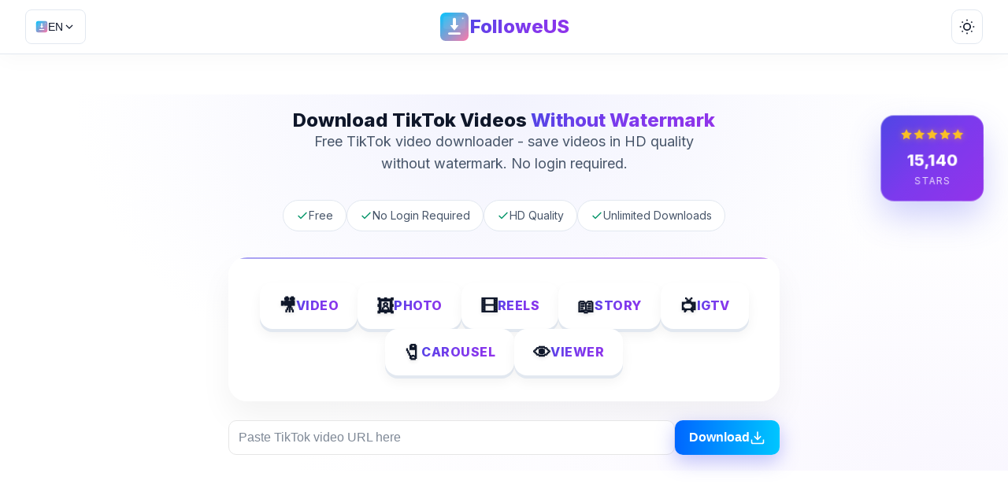

--- FILE ---
content_type: text/html; charset=utf-8
request_url: https://followeus.com/college-football-wow-gif/
body_size: 13932
content:
<!DOCTYPE html>
<html lang="en">
<head>
  <meta charset="UTF-8">
  <meta name="viewport" content="width=device-width, initial-scale=1.0">
  <meta name="description" content="Download TikTok videos without watermark in HD quality. Free TikTok video downloader 2026. Fast, free, no login required.">
  <meta name="keywords" content="tiktok downloader, snaptik, tiktok video downloader, download tiktok video, tiktok mp4, tiktok hd, tiktok no watermark, instagram downloader, snapinsta, facebook video downloader, twitter video downloader">
  <meta name="author" content="FolloweUS">
  <meta name="robots" content="index, follow, max-image-preview:large, max-snippet:-1, max-video-preview:-1">
  
  <meta property="og:title" content="TikTok Video Downloader 2026 - Free HD MP4 No Watermark | FolloweUS">
  <meta property="og:description" content="Download TikTok videos without watermark in HD quality. Free TikTok video downloader 2026. Fast, free, no login required.">
  <meta property="og:type" content="website">
  <meta property="og:url" content="https://followeus.com">
  <meta property="og:image" content="https://followeus.com/images/logo.svg">
  <meta property="og:site_name" content="FolloweUS">
  
  <meta name="twitter:card" content="summary_large_image">
  <meta name="twitter:title" content="TikTok Video Downloader 2026 - Free HD MP4 No Watermark | FolloweUS">
  <meta name="twitter:description" content="Download TikTok videos without watermark in HD quality. Free TikTok video downloader 2026. Fast, free, no login required.">
  <meta name="twitter:image" content="https://followeus.com/images/logo.svg">
  
  <title>TikTok Video Downloader 2026 - Free HD MP4 No Watermark | FolloweUS</title>
  
  <link rel="canonical" href="https://followeus.com/en/">
  <link rel="alternate" hreflang="en" href="https://followeus.com/en/">
  <link rel="alternate" hreflang="es" href="https://followeus.com/es/">
  <link rel="alternate" hreflang="fr" href="https://followeus.com/fr/">
  <link rel="alternate" hreflang="de" href="https://followeus.com/de/">
  <link rel="alternate" hreflang="it" href="https://followeus.com/it/">
  <link rel="alternate" hreflang="pt" href="https://followeus.com/pt/">
  <link rel="alternate" hreflang="nl" href="https://followeus.com/nl/">
  <link rel="alternate" hreflang="pl" href="https://followeus.com/pl/">
  <link rel="alternate" hreflang="ru" href="https://followeus.com/ru/">
  <link rel="alternate" hreflang="tr" href="https://followeus.com/tr/">
  <link rel="alternate" hreflang="ar" href="https://followeus.com/ar/">
  <link rel="alternate" hreflang="hi" href="https://followeus.com/hi/">
  <link rel="alternate" hreflang="zh" href="https://followeus.com/zh/">
  <link rel="alternate" hreflang="ja" href="https://followeus.com/ja/">
  <link rel="alternate" hreflang="ko" href="https://followeus.com/ko/">
  <link rel="alternate" hreflang="vi" href="https://followeus.com/vi/">
  <link rel="alternate" hreflang="th" href="https://followeus.com/th/">
  <link rel="alternate" hreflang="id" href="https://followeus.com/id/">
  <link rel="alternate" hreflang="x-default" href="https://followeus.com/en/">

  <link rel="icon" href="/favicon.png" type="image/png">
  <link rel="apple-touch-icon" href="/favicon.png">
  <link rel="preconnect" href="https://fonts.googleapis.com">
  <link rel="preconnect" href="https://fonts.gstatic.com" crossorigin>
  <link rel="preconnect" href="https://pagead2.googlesyndication.com">
  <link rel="preconnect" href="https://www.googletagservices.com">
    
  <link rel="dns-prefetch" href="https://pagead2.googlesyndication.com">
  <link rel="dns-prefetch" href="https://tpc.googlesyndication.com">
  <link rel="dns-prefetch" href="https://www.tikwm.com">
  <!-- AdSense loader is deferred until user consents via CMP -->
  <!-- Non-blocking font preload for performance -->
  <link rel="preload" href="https://fonts.googleapis.com/css2?family=Inter:wght@400;500;600;700;800&display=swap" as="style" onload="this.rel='stylesheet'">
  <noscript><link href="https://fonts.googleapis.com/css2?family=Inter:wght@400;500;600;700;800&display=swap" rel="stylesheet"></noscript>
  <meta name="font-display" content="swap">
  <link rel="stylesheet" href="/styles.css">
  
  
  <!-- Critical CSS inlined for instant paint (hero & input) -->
  <style id="critical-css">
    /* Critical hero styles */
    .hero{display:flex;align-items:center;justify-content:center;padding:20px 16px;min-height:320px}
    .hero .hero-title{font-size:1.5rem;margin:0;line-height:1.1}
    .download-box{display:flex;gap:8px;max-width:720px;width:100%}
    .url-input{flex:1;padding:12px;border-radius:10px;border:1px solid #e6e6e6;font-size:1rem}
    .download-btn{padding:12px 18px;border-radius:10px;background:linear-gradient(90deg,#0066ff,#00c6ff);color:#fff;border:none}
  </style>


  <script type="application/ld+json">
  {
    "@context": "https://schema.org",
    "@type": "SoftwareApplication",
    "name": "FolloweUS TikTok Video Downloader",
    "applicationCategory": "MultimediaApplication",
    "operatingSystem": "All",
    "description": "Download TikTok videos without watermark in HD quality. Free TikTok video downloader 2026. Also supports Instagram, Facebook, X/Twitter video downloads.",
    "url": "https://followeus.com",
    "offers": {
      "@type": "Offer",
      "price": "0",
      "priceCurrency": "USD",
      "availability": "https://schema.org/InStock"
    },
    "aggregateRating": {
      "@type": "AggregateRating",
      "ratingValue": "4.9",
      "ratingCount": "15847",
      "bestRating": "5",
      "worstRating": "1"
    },
    "review": [
      {
        "@type": "Review",
        "author": {
          "@type": "Person",
          "name": "Michael R."
        },
        "datePublished": "2024-11-20",
        "reviewBody": "Amazing tool! Downloaded videos from multiple platforms without any issues. Super fast and easy to use!",
        "reviewRating": {
          "@type": "Rating",
          "ratingValue": "5",
          "bestRating": "5"
        }
      },
      {
        "@type": "Review",
        "author": {
          "@type": "Person",
          "name": "Emily S."
        },
        "datePublished": "2024-11-18",
        "reviewBody": "Finally a downloader that supports all my favorite platforms. No annoying popups and works perfectly!",
        "reviewRating": {
          "@type": "Rating",
          "ratingValue": "5",
          "bestRating": "5"
        }
      },
      {
        "@type": "Review",
        "author": {
          "@type": "Person",
          "name": "David K."
        },
        "datePublished": "2024-11-15",
        "reviewBody": "Best video downloader I've ever used. HD quality downloads and completely free. Highly recommend!",
        "reviewRating": {
          "@type": "Rating",
          "ratingValue": "5",
          "bestRating": "5"
        }
      },
      {
        "@type": "Review",
        "author": {
          "@type": "Person",
          "name": "Sofia L."
        },
        "datePublished": "2024-11-10",
        "reviewBody": "Love that I don't need to create an account. Just paste the link and download. Simple and effective!",
        "reviewRating": {
          "@type": "Rating",
          "ratingValue": "5",
          "bestRating": "5"
        }
      },
      {
        "@type": "Review",
        "author": {
          "@type": "Person",
          "name": "James T."
        },
        "datePublished": "2024-11-05",
        "reviewBody": "Works great on my phone and laptop. The multi-platform support is exactly what I needed.",
        "reviewRating": {
          "@type": "Rating",
          "ratingValue": "5",
          "bestRating": "5"
        }
      }
    ]
  }
  </script>
  
  <script type="application/ld+json">
  {
    "@context": "https://schema.org",
    "@type": "Organization",
    "name": "FolloweUS",
    "url": "https://followeus.com",
    "logo": "https://followeus.com/images/logo.svg",
    "description": "FolloweUS provides free TikTok video downloading without watermark, plus Instagram, Facebook, X/Twitter video downloads in HD quality.",
    "sameAs": []
  }
  </script>
  
  <!-- FAQPage JSON-LD removed here; FAQ schema is generated dynamically in /public/script.js to avoid duplicates -->
</head>
<body class="light-mode">
  <div class="app-container">
    
    <header class="header">
      <div class="header-left">
        <div class="language-dropdown">
          <button class="language-btn" id="languageBtn" aria-haspopup="true" aria-expanded="false">
            <img src="/images/logo.svg" alt="FolloweUS logo" class="globe-icon logo-inline" width="24" height="24">
            <span id="currentLang">EN</span>
            <svg class="dropdown-arrow" viewBox="0 0 24 24" fill="none" stroke="currentColor" stroke-width="2">
              <polyline points="6 9 12 15 18 9"/>
            </svg>
          </button>
          <div class="language-menu" id="languageMenu">
            <button class="lang-option" data-lang="en">English</button>
            <button class="lang-option" data-lang="es">Español</button>
            <button class="lang-option" data-lang="fr">Français</button>
            <button class="lang-option" data-lang="de">Deutsch</button>
            <button class="lang-option" data-lang="it">Italiano</button>
            <button class="lang-option" data-lang="pt">Português</button>
            <button class="lang-option" data-lang="nl">Nederlands</button>
            <button class="lang-option" data-lang="pl">Polski</button>
            <button class="lang-option" data-lang="ru">Русский</button>
            <button class="lang-option" data-lang="tr">Türkçe</button>
            <button class="lang-option" data-lang="ar">العربية</button>
            <button class="lang-option" data-lang="hi">हिन्दी</button>
            <button class="lang-option" data-lang="zh">中文</button>
            <button class="lang-option" data-lang="ja">日本語</button>
            <button class="lang-option" data-lang="ko">한국어</button>
            <button class="lang-option" data-lang="vi">Tiếng Việt</button>
            <button class="lang-option" data-lang="th">ไทย</button>
            <button class="lang-option" data-lang="id">Indonesia</button>
          </div>
        </div>
      </div>
      
      <div class="header-center">
          <a href="/en/" class="logo-container" style="text-decoration: none;">
            <img src="/images/logo.svg" alt="FolloweUS Logo" class="logo-img">
            <span class="logo-text">FolloweUS</span>
          </a>
          <!-- header headlines moved to footer for improved layout -->
      </div>
      
      <div class="header-right">
        <button class="theme-toggle" id="themeToggle" aria-label="Toggle dark mode">
          <svg class="sun-icon" viewBox="0 0 24 24" fill="none" stroke="currentColor" stroke-width="2">
            <circle cx="12" cy="12" r="5"/>
            <line x1="12" y1="1" x2="12" y2="3"/>
            <line x1="12" y1="21" x2="12" y2="23"/>
            <line x1="4.22" y1="4.22" x2="5.64" y2="5.64"/>
            <line x1="18.36" y1="18.36" x2="19.78" y2="19.78"/>
            <line x1="1" y1="12" x2="3" y2="12"/>
            <line x1="21" y1="12" x2="23" y2="12"/>
            <line x1="4.22" y1="19.78" x2="5.64" y2="18.36"/>
            <line x1="18.36" y1="5.64" x2="19.78" y2="4.22"/>
          </svg>
          <svg class="moon-icon" viewBox="0 0 24 24" fill="none" stroke="currentColor" stroke-width="2">
            <path d="M21 12.79A9 9 0 1 1 11.21 3 7 7 0 0 0 21 12.79z"/>
          </svg>
        </button>
      </div>
    </header>
    
        
    <main>
      <section class="hero">
        <div class="stars-badge" id="starsBadge">
          <div class="badge-3d">
            <div class="badge-inner">
              <div class="stars-container">
                <svg viewBox="0 0 24 24" fill="currentColor"><polygon points="12 2 15.09 8.26 22 9.27 17 14.14 18.18 21.02 12 17.77 5.82 21.02 7 14.14 2 9.27 8.91 8.26 12 2"/></svg>
                <svg viewBox="0 0 24 24" fill="currentColor"><polygon points="12 2 15.09 8.26 22 9.27 17 14.14 18.18 21.02 12 17.77 5.82 21.02 7 14.14 2 9.27 8.91 8.26 12 2"/></svg>
                <svg viewBox="0 0 24 24" fill="currentColor"><polygon points="12 2 15.09 8.26 22 9.27 17 14.14 18.18 21.02 12 17.77 5.82 21.02 7 14.14 2 9.27 8.91 8.26 12 2"/></svg>
                <svg viewBox="0 0 24 24" fill="currentColor"><polygon points="12 2 15.09 8.26 22 9.27 17 14.14 18.18 21.02 12 17.77 5.82 21.02 7 14.14 2 9.27 8.91 8.26 12 2"/></svg>
                <svg viewBox="0 0 24 24" fill="currentColor"><polygon points="12 2 15.09 8.26 22 9.27 17 14.14 18.18 21.02 12 17.77 5.82 21.02 7 14.14 2 9.27 8.91 8.26 12 2"/></svg>
              </div>
              <span class="star-count" id="starCount">12,365</span>
              <span class="star-label" data-i18n="badge.stars">stars</span>
            </div>
          </div>
        </div>
        
        <div class="hero-content">
          <h1 class="hero-title"><span data-i18n="hero.title">Download TikTok Videos</span> <span class="gradient-text" data-i18n="hero.titleHighlight">Without Watermark</span></h1>
          <p class="hero-subtitle" data-i18n="hero.subtitle">Free TikTok video downloader - save videos in HD quality without watermark. No login required.</p>
          
          <div class="download-features">
            <span class="feature-tag"><svg viewBox="0 0 24 24" fill="none" stroke="currentColor" stroke-width="2"><polyline points="20 6 9 17 4 12"/></svg> <span data-i18n="download.free">Free</span></span>
            <span class="feature-tag"><svg viewBox="0 0 24 24" fill="none" stroke="currentColor" stroke-width="2"><polyline points="20 6 9 17 4 12"/></svg> <span data-i18n="download.noLogin">No Login Required</span></span>
            <span class="feature-tag"><svg viewBox="0 0 24 24" fill="none" stroke="currentColor" stroke-width="2"><polyline points="20 6 9 17 4 12"/></svg> <span data-i18n="download.hdQuality">HD Quality</span></span>
            <span class="feature-tag"><svg viewBox="0 0 24 24" fill="none" stroke="currentColor" stroke-width="2"><polyline points="20 6 9 17 4 12"/></svg> <span data-i18n="download.unlimited">Unlimited Downloads</span></span>
          </div>

          <!-- Bark: quick format buttons above the download bar -->
          <div class="bark" aria-hidden="false">
            <div class="bark-inner">
              <div class="bark-buttons">
                <a class="bark-btn i18n-link" href="/en/video"><span class="bark-icon">🎥</span><span class="bark-label" data-i18n="formats.video">Video</span></a>
                <a class="bark-btn i18n-link" href="/en/photo"><span class="bark-icon">🖼️</span><span class="bark-label" data-i18n="formats.photo">Photo</span></a>
                <a class="bark-btn i18n-link" href="/en/reels"><span class="bark-icon">🎞️</span><span class="bark-label" data-i18n="formats.reels">Reels</span></a>
                <a class="bark-btn i18n-link" href="/en/story"><span class="bark-icon">📖</span><span class="bark-label" data-i18n="formats.story">Story</span></a>
                <a class="bark-btn i18n-link" href="/en/igtv"><span class="bark-icon">📺</span><span class="bark-label" data-i18n="formats.igtv">Igtv</span></a>
                <a class="bark-btn i18n-link" href="/en/carousel"><span class="bark-icon">🧷</span><span class="bark-label" data-i18n="formats.carousel">Carousel</span></a>
                <a class="bark-btn i18n-link" href="/en/viewer"><span class="bark-icon">👁️</span><span class="bark-label" data-i18n="formats.viewer">Viewer</span></a>
              </div>
            </div>
          </div>

          <div class="download-box">
            <div class="input-wrapper">
              <input 
                type="text" 
                id="videoUrl" 
                class="url-input" 
                placeholder="Paste TikTok video URL here"
                data-i18n-placeholder="hero.placeholder"
                autocomplete="off"
              >
              <button id="clearBtn" class="clear-btn" style="display: none;">
                <svg viewBox="0 0 24 24" fill="none" stroke="currentColor" stroke-width="2">
                  <line x1="18" y1="6" x2="6" y2="18"/>
                  <line x1="6" y1="6" x2="18" y2="18"/>
                </svg>
              </button>
            </div>
          <script async src="https://pagead2.googlesyndication.com/pagead/js/adsbygoogle.js?client=ca-pub-8115500590240024"
     crossorigin="anonymous"></script>
<ins class="adsbygoogle"
     style="display:block"
     data-ad-format="autorelaxed"
     data-ad-client="ca-pub-8115500590240024"
     data-ad-slot="8498995946"></ins>
<script>
     (adsbygoogle = window.adsbygoogle || []).push({});
</script>

            <button id="downloadBtn" class="download-btn">
              <span class="btn-text" data-i18n="download.button">Download</span>
              <svg class="btn-icon" viewBox="0 0 24 24" fill="none" stroke="currentColor" stroke-width="2">
                <path d="M21 15v4a2 2 0 0 1-2 2H5a2 2 0 0 1-2-2v-4"/>
                <polyline points="7 10 12 15 17 10"/>
                <line x1="12" y1="15" x2="12" y2="3"/>
              </svg>
            </button>
          </div>

          <div id="errorMessage" class="error-message"></div>
        </div>
        
        <div class="loading-overlay" id="loadingOverlay">
          <div class="loader">
            <div class="loader-ring"></div>
            <div class="loader-ring"></div>
            <div class="loader-ring"></div>
            <p class="loader-text" data-i18n="download.downloading">Processing...</p>
          </div>
        </div>
      </section>
      
      <section id="resultSection" class="result-section" style="display: none;">
        <div class="result-card">
          <div class="video-preview">
            <img id="videoThumbnail" loading="lazy" src="" alt="Video thumbnail" class="thumbnail">
            <div class="video-overlay">
              <div class="play-icon">
                <svg viewBox="0 0 24 24" fill="currentColor">
                  <polygon points="5 3 19 12 5 21 5 3"/>
                </svg>
              </div>
            </div>
          </div>
          <div class="video-info">
            <div class="author-info">
              <img id="authorAvatar" loading="lazy" src="" alt="Author" class="author-avatar">
              <div class="author-details">
                <h3 id="authorName" class="author-name"></h3>
                <p id="authorUsername" class="author-username"></p>
              </div>
            </div>
            <p id="videoDescription" class="video-description"></p>
            <div class="video-stats">
              <div class="stat">
                <svg viewBox="0 0 24 24" fill="currentColor"><path d="M12 21.35l-1.45-1.32C5.4 15.36 2 12.28 2 8.5 2 5.42 4.42 3 7.5 3c1.74 0 3.41.81 4.5 2.09C13.09 3.81 14.76 3 16.5 3 19.58 3 22 5.42 22 8.5c0 3.78-3.4 6.86-8.55 11.54L12 21.35z"/></svg>
                <span id="likeCount">0</span>
              </div>
              <div class="stat">
                <svg viewBox="0 0 24 24" fill="currentColor"><path d="M21 6h-2V3h-2v3H7V3H5v3H3v15h18V6zM5 19V8h14v11H5zM7 10h10v2H7z"/></svg>
                <span id="commentCount">0</span>
              </div>
              <div class="stat">
                <svg viewBox="0 0 24 24" fill="currentColor"><path d="M18 16.08c-.76 0-1.44.3-1.96.77L8.91 12.7c.05-.23.09-.46.09-.7s-.04-.47-.09-.7l7.05-4.11c.54.5 1.25.81 2.04.81 1.66 0 3-1.34 3-3s-1.34-3-3-3-3 1.34-3 3c0 .24.04.47.09.7L8.04 9.81C7.5 9.31 6.79 9 6 9c-1.66 0-3 1.34-3 3s1.34 3 3 3c.79 0 1.5-.31 2.04-.81l7.12 4.16c-.05.21-.08.43-.08.65 0 1.61 1.31 2.92 2.92 2.92 1.61 0 2.92-1.31 2.92-2.92s-1.31-2.92-2.92-2.92z"/></svg>
                <span id="shareCount">0</span>
              </div>
              <div class="stat">
                <svg viewBox="0 0 24 24" fill="currentColor"><path d="M12 4.5C7 4.5 2.73 7.61 1 12c1.73 4.39 6 7.5 11 7.5s9.27-3.11 11-7.5c-1.73-4.39-6-7.5-11-7.5zM12 17c-2.76 0-5-2.24-5-5s2.24-5 5-5 5 2.24 5 5-2.24 5-5 5zm0-8c-1.66 0-3 1.34-3 3s1.34 3 3 3 3-1.34 3-3-1.34-3-3-3z"/></svg>
                <span id="playCount">0</span>
              </div>
            </div>
            <div class="download-options">
              <button type="button" id="downloadStandard" class="option-btn secondary">
                <svg viewBox="0 0 24 24" fill="none" stroke="currentColor" stroke-width="2">
                  <path d="M21 15v4a2 2 0 0 1-2 2H5a2 2 0 0 1-2-2v-4"/>
                  <polyline points="7 10 12 15 17 10"/>
                  <line x1="12" y1="15" x2="12" y2="3"/>
                </svg>
                <span>Download Standard</span>
              </button>
              <button type="button" id="downloadHD" class="option-btn primary">
                <svg viewBox="0 0 24 24" fill="none" stroke="currentColor" stroke-width="2">
                  <path d="M21 15v4a2 2 0 0 1-2 2H5a2 2 0 0 1-2-2v-4"/>
                  <polyline points="7 10 12 15 17 10"/>
                  <line x1="12" y1="15" x2="12" y2="3"/>
                </svg>
                <span>Download HD</span>
              </button>
            </div>
          </div>
        </div>
        <button id="newDownloadBtn" class="new-download-btn">
          <svg viewBox="0 0 24 24" fill="none" stroke="currentColor" stroke-width="2">
            <line x1="12" y1="5" x2="12" y2="19"/>
            <line x1="5" y1="12" x2="19" y2="12"/>
          </svg>
          Download Another Video
        </button>
      </section>
      
      

      <section id="how-it-works" class="how-it-works">
        <h2 class="section-title" data-i18n="howItWorks.title">How It Works</h2>
        <div class="steps-container">
          <div class="step">
            <div class="step-icon">
              <svg viewBox="0 0 24 24" fill="none" stroke="currentColor" stroke-width="2">
                <rect x="9" y="9" width="13" height="13" rx="2" ry="2"/>
                <path d="M5 15H4a2 2 0 0 1-2-2V4a2 2 0 0 1 2-2h9a2 2 0 0 1 2 2v1"/>
              </svg>
            </div>
            <h3 data-i18n="howItWorks.step1.title">Copy Link</h3>
            <p data-i18n="howItWorks.step1.description">Open your favorite social media app and copy the video link.</p>
          </div>
          <div class="step-arrow">
            <svg viewBox="0 0 24 24" fill="none" stroke="currentColor" stroke-width="2">
              <line x1="5" y1="12" x2="19" y2="12"/>
              <polyline points="12 5 19 12 12 19"/>
            </svg>
          </div>
          <div class="step">
            <div class="step-icon">
              <svg viewBox="0 0 24 24" fill="none" stroke="currentColor" stroke-width="2">
                <path d="M11 4H4a2 2 0 0 0-2 2v14a2 2 0 0 0 2 2h14a2 2 0 0 0 2-2v-7"/>
                <path d="M18.5 2.5a2.121 2.121 0 0 1 3 3L12 15l-4 1 1-4 9.5-9.5z"/>
              </svg>
            </div>
            <h3 data-i18n="howItWorks.step2.title">Paste Link</h3>
            <p data-i18n="howItWorks.step2.description">Paste the copied link in the input field above.</p>
          </div>
          <div class="step-arrow">
            <svg viewBox="0 0 24 24" fill="none" stroke="currentColor" stroke-width="2">
              <line x1="5" y1="12" x2="19" y2="12"/>
              <polyline points="12 5 19 12 12 19"/>
            </svg>
          </div>
          <div class="step">
            <div class="step-icon">
              <svg viewBox="0 0 24 24" fill="none" stroke="currentColor" stroke-width="2">
                <path d="M21 15v4a2 2 0 0 1-2 2H5a2 2 0 0 1-2-2v-4"/>
                <polyline points="7 10 12 15 17 10"/>
                <line x1="12" y1="15" x2="12" y2="3"/>
              </svg>
            </div>
            <h3 data-i18n="howItWorks.step3.title">Download</h3>
            <p data-i18n="howItWorks.step3.description">Click download and save the video to your device.</p>
          </div>
        </div>
      </section>
      
      <section id="features" class="features">
        <h2 class="section-title" data-i18n="features.title">Why Choose FolloweUS?</h2>
        <div class="features-grid">
          <div class="feature-card">
            <div class="feature-icon">
              <svg viewBox="0 0 24 24" fill="none" stroke="currentColor" stroke-width="2">
                <line x1="12" y1="1" x2="12" y2="23"/>
                <path d="M17 5H9.5a3.5 3.5 0 0 0 0 7h5a3.5 3.5 0 0 1 0 7H6"/>
              </svg>
            </div>
            <h3 data-i18n="features.free.title">Completely Free</h3>
            <p data-i18n="features.free.description">No subscriptions, no hidden fees. Download unlimited videos forever.</p>
          </div>
          <div class="feature-card">
            <div class="feature-icon">
              <svg viewBox="0 0 24 24" fill="none" stroke="currentColor" stroke-width="2">
                <path d="M20 21v-2a4 4 0 0 0-4-4H8a4 4 0 0 0-4 4v2"/>
                <circle cx="12" cy="7" r="4"/>
              </svg>
            </div>
            <h3 data-i18n="features.noLogin.title">No Login Required</h3>
            <p data-i18n="features.noLogin.description">Start downloading immediately without creating any account.</p>
          </div>
          <div class="feature-card">
            <div class="feature-icon">
              <svg viewBox="0 0 24 24" fill="none" stroke="currentColor" stroke-width="2">
                <circle cx="12" cy="12" r="10"/>
                <polyline points="12 6 12 12 16 14"/>
              </svg>
            </div>
            <h3 data-i18n="features.fast.title">Lightning Fast</h3>
            <p data-i18n="features.fast.description">Our optimized servers process your videos in seconds.</p>
          </div>
          <div class="feature-card">
            <div class="feature-icon">
              <svg viewBox="0 0 24 24" fill="none" stroke="currentColor" stroke-width="2">
                <rect x="3" y="11" width="18" height="11" rx="2" ry="2"/>
                <path d="M7 11V7a5 5 0 0 1 10 0v4"/>
              </svg>
            </div>
            <h3 data-i18n="features.secure.title">100% Secure</h3>
            <p data-i18n="features.secure.description">We never store your data. Your privacy is our priority.</p>
          </div>
          <div class="feature-card">
            <div class="feature-icon">
              <svg viewBox="0 0 24 24" fill="none" stroke="currentColor" stroke-width="2">
                <rect x="2" y="3" width="20" height="14" rx="2" ry="2"/>
                <line x1="8" y1="21" x2="16" y2="21"/>
                <line x1="12" y1="17" x2="12" y2="21"/>
              </svg>
            </div>
            <h3 data-i18n="features.hd.title">HD Quality</h3>
            <p data-i18n="features.hd.description">Download videos in the highest quality available.</p>
          </div>
          <div class="feature-card">
            <div class="feature-icon">
              <svg viewBox="0 0 24 24" fill="none" stroke="currentColor" stroke-width="2">
                <circle cx="12" cy="12" r="10"/>
                <line x1="2" y1="12" x2="22" y2="12"/>
                <path d="M12 2a15.3 15.3 0 0 1 4 10 15.3 15.3 0 0 1-4 10 15.3 15.3 0 0 1-4-10 15.3 15.3 0 0 1 4-10z"/>
              </svg>
            </div>
            <h3 data-i18n="features.multiPlatform.title">Multi-Platform</h3>
            <p data-i18n="features.multiPlatform.description">Support for Instagram, Facebook, Twitter, TikTok, YouTube & Vimeo.</p>
          </div>
        </div>
      </section>
      
      <!-- FAQ section removed site-wide per request -->
      
      <section id="tiktok-article" class="article-tiktok">
        <div class="article-inner">
          <div class="article-hero">
            <div class="article-badge">🎵</div>
            <h2 class="article-title" data-i18n="article.title">TikTok Video Downloader – The Ultimate Guide to Download TikTok Videos in HD (No Watermark)</h2>
            <p class="article-sub" data-i18n="article.sub">TikTok has transformed content. Save videos offline, in HD and without watermarks — fast, free and private.</p>
            <div class="article-cta-row">
              <a class="btn btn-primary" href="/en/" role="button" data-i18n="article.cta.try">Try SSSTik Now</a>
            </div>
          </div>

          <div class="article-grid">
            <article class="article-content">
              <h3 data-i18n="article.whyTitle">Why You Need a TikTok Video Downloader</h3>
              <p data-i18n="article.whyParagraph">While TikTok offers a native save option, it often adds watermarks, reduces quality, or disables downloads entirely. A reliable downloader like SSSTik solves these problems by delivering clean, high-quality files using a public link.</p>

              <div class="feature-list">
                <div class="feature">
                  <h4 data-i18n="article.features.noWatermark.title">🚫 No Watermark</h4>
                  <p data-i18n="article.features.noWatermark.desc">SSSTik removes all TikTok logos and usernames — leaving you with a clean MP4.</p>
                </div>
                <div class="feature">
                  <h4 data-i18n="article.features.hd.title">🎥 HD & Full HD</h4>
                  <p data-i18n="article.features.hd.desc">Downloads are pulled in the highest available resolution for crisp playback.</p>
                </div>
                <div class="feature">
                  <h4 data-i18n="article.features.online.title">🌐 100% Online</h4>
                  <p data-i18n="article.features.online.desc">No apps or extension installs. Works in any modern browser across devices.</p>
                </div>
                <div class="feature">
                  <h4 data-i18n="article.features.privacy.title">🔐 Privacy-First</h4>
                  <p data-i18n="article.features.privacy.desc">No login, no storage, no tracking — everything processed temporarily and securely.</p>
                </div>
              </div>

              <h4 data-i18n="article.howTitle">How to Download (Quick Steps)</h4>
              <ol class="how-to">
                <li data-i18n="article.how.step1">Find the TikTok video and tap <strong>Share → Copy Link</strong>.</li>
                <li data-i18n="article.how.step2">Paste the link into SSSTik's input field.</li>
                <li data-i18n="article.how.step3">Choose <strong>HD</strong> and <strong>No Watermark</strong>, then download.</li>
              </ol>

              <h4 data-i18n="article.bestUsesTitle">Best Uses</h4>
              <ul class="uses">
                <li data-i18n="article.uses.learn">Save tutorials for offline learning</li>
                <li data-i18n="article.uses.inspiration">Collect inspiration and clips for editing</li>
                <li data-i18n="article.uses.archive">Archive creator content (respect copyright)</li>
              </ul>
            </article>

            <aside class="article-side">
              <div class="side-card">
                <h4 data-i18n="article.side.keyFeaturesTitle">Key Features</h4>
                <ul>
                  <li data-i18n="article.side.items.0">HD & Full HD downloads</li>
                  <li data-i18n="article.side.items.1">No watermark — clean MP4</li>
                  <li data-i18n="article.side.items.2">Works on iPhone, Android, Windows, macOS, Linux</li>
                  <li data-i18n="article.side.items.3">Unlimited, anonymous downloads</li>
                </ul>
                <a class="btn btn-ghost" href="/en/" role="button" data-i18n="article.side.downloadNow">Download Now</a>
              </div>

              <div class="side-faq">
                <h4 data-i18n="article.side.faqTitle">FAQ</h4>
                <p><strong data-i18n="article.side.faq.q1.q">Is it legal?</strong> <span data-i18n="article.side.faq.q1.a">Personal downloads are generally allowed; re-uploading for profit without permission may infringe copyright.</span></p>
                <p><strong data-i18n="article.side.faq.q2.q">Is it free?</strong> <span data-i18n="article.side.faq.q2.a">Yes — SSSTik is free with no hidden fees.</span></p>
              </div>
            </aside>
          </div>
        </div>
      </section>

      <!-- BEGIN: Extra SEO Articles -->
      <div class="extra-articles" aria-label="Featured articles">
        <article class="extra-article" itemscope itemtype="https://schema.org/Article">
          <div class="thumb" aria-hidden="true">🎯</div>
          <div class="content">
            <h3 itemprop="headline" data-i18n="extraArticles.a1.title">Instant HD TikTok Downloads — No Watermark</h3>
            <p itemprop="description" data-i18n="extraArticles.a1.lead">Save TikTok videos in HD without watermarks. Fast, private, and compatible with mobile and desktop browsers.</p>
            <a class="btn btn-sm i18n-link" href="/en/guide-tiktok.html" data-i18n="extraArticles.a1.cta">Read Guide</a>
          </div>
          <div class="sticker" aria-hidden="true">🔥</div>
        </article>

        <article class="extra-article" itemscope itemtype="https://schema.org/Article">
          <div class="thumb" aria-hidden="true">🔒</div>
          <div class="content">
            <h3 itemprop="headline" data-i18n="extraArticles.a2.title">Privacy-First Video Downloads</h3>
            <p itemprop="description" data-i18n="extraArticles.a2.lead">We process downloads securely and never store your files — learn how we protect your privacy and data.</p>
            <a class="btn btn-sm i18n-link" href="/en/privacy-policy.html" data-i18n="extraArticles.a2.cta">Privacy Details</a>
          </div>
          <div class="sticker" aria-hidden="true">🛡️</div>
        </article>

        <article class="extra-article" itemscope itemtype="https://schema.org/Article">
          <div class="thumb" aria-hidden="true">⚡</div>
          <div class="content">
            <h3 itemprop="headline" data-i18n="extraArticles.a3.title">Lightning Fast Multi-Platform Downloads</h3>
            <p itemprop="description" data-i18n="extraArticles.a3.lead">Download from TikTok, Instagram, YouTube and more with optimized servers for instant results.</p>
            <a class="btn btn-sm i18n-link" href="/en/platforms.html" data-i18n="extraArticles.a3.cta">Supported Platforms</a>
          </div>
          <div class="sticker" aria-hidden="true">🚀</div>
        </article>

        <article class="extra-article" itemscope itemtype="https://schema.org/Article">
          <div class="thumb" aria-hidden="true">🎵</div>
          <div class="content">
            <h3 itemprop="headline" data-i18n="extraArticles.a4.title">Convert Videos to MP3 — Quick & Free</h3>
            <p itemprop="description" data-i18n="extraArticles.a4.lead">Extract audio from videos and download MP3 files in seconds — perfect for podcasts and music clips.</p>
            <a class="btn btn-sm" href="/en/" data-i18n="extraArticles.a4.cta">Convert Now</a>
          </div>
          <div class="sticker" aria-hidden="true">🎧</div>
        </article>
      </div>
      <!-- END: Extra SEO Articles -->

      <section class="reviews">
        <h2 class="section-title" data-i18n="reviews.title">What Our Users Say</h2>
        <div class="reviews-grid">
          <div class="review-card">
            <div class="review-stars">
              <svg viewBox="0 0 24 24" fill="currentColor"><polygon points="12 2 15.09 8.26 22 9.27 17 14.14 18.18 21.02 12 17.77 5.82 21.02 7 14.14 2 9.27 8.91 8.26 12 2"/></svg>
              <svg viewBox="0 0 24 24" fill="currentColor"><polygon points="12 2 15.09 8.26 22 9.27 17 14.14 18.18 21.02 12 17.77 5.82 21.02 7 14.14 2 9.27 8.91 8.26 12 2"/></svg>
              <svg viewBox="0 0 24 24" fill="currentColor"><polygon points="12 2 15.09 8.26 22 9.27 17 14.14 18.18 21.02 12 17.77 5.82 21.02 7 14.14 2 9.27 8.91 8.26 12 2"/></svg>
              <svg viewBox="0 0 24 24" fill="currentColor"><polygon points="12 2 15.09 8.26 22 9.27 17 14.14 18.18 21.02 12 17.77 5.82 21.02 7 14.14 2 9.27 8.91 8.26 12 2"/></svg>
              <svg viewBox="0 0 24 24" fill="currentColor"><polygon points="12 2 15.09 8.26 22 9.27 17 14.14 18.18 21.02 12 17.77 5.82 21.02 7 14.14 2 9.27 8.91 8.26 12 2"/></svg>
            </div>
            <p class="review-text">"Amazing tool! Downloaded videos from multiple platforms without any issues. Super fast and easy!"</p>
            <p class="review-author">- Michael R.</p>
          </div>
          <div class="review-card">
            <div class="review-stars">
              <svg viewBox="0 0 24 24" fill="currentColor"><polygon points="12 2 15.09 8.26 22 9.27 17 14.14 18.18 21.02 12 17.77 5.82 21.02 7 14.14 2 9.27 8.91 8.26 12 2"/></svg>
              <svg viewBox="0 0 24 24" fill="currentColor"><polygon points="12 2 15.09 8.26 22 9.27 17 14.14 18.18 21.02 12 17.77 5.82 21.02 7 14.14 2 9.27 8.91 8.26 12 2"/></svg>
              <svg viewBox="0 0 24 24" fill="currentColor"><polygon points="12 2 15.09 8.26 22 9.27 17 14.14 18.18 21.02 12 17.77 5.82 21.02 7 14.14 2 9.27 8.91 8.26 12 2"/></svg>
              <svg viewBox="0 0 24 24" fill="currentColor"><polygon points="12 2 15.09 8.26 22 9.27 17 14.14 18.18 21.02 12 17.77 5.82 21.02 7 14.14 2 9.27 8.91 8.26 12 2"/></svg>
              <svg viewBox="0 0 24 24" fill="currentColor"><polygon points="12 2 15.09 8.26 22 9.27 17 14.14 18.18 21.02 12 17.77 5.82 21.02 7 14.14 2 9.27 8.91 8.26 12 2"/></svg>
            </div>
            <p class="review-text">"Finally a downloader that supports all my favorite platforms. No annoying popups!"</p>
            <p class="review-author">- Emily S.</p>
          </div>
          <div class="review-card">
            <div class="review-stars">
              <svg viewBox="0 0 24 24" fill="currentColor"><polygon points="12 2 15.09 8.26 22 9.27 17 14.14 18.18 21.02 12 17.77 5.82 21.02 7 14.14 2 9.27 8.91 8.26 12 2"/></svg>
              <svg viewBox="0 0 24 24" fill="currentColor"><polygon points="12 2 15.09 8.26 22 9.27 17 14.14 18.18 21.02 12 17.77 5.82 21.02 7 14.14 2 9.27 8.91 8.26 12 2"/></svg>
              <svg viewBox="0 0 24 24" fill="currentColor"><polygon points="12 2 15.09 8.26 22 9.27 17 14.14 18.18 21.02 12 17.77 5.82 21.02 7 14.14 2 9.27 8.91 8.26 12 2"/></svg>
              <svg viewBox="0 0 24 24" fill="currentColor"><polygon points="12 2 15.09 8.26 22 9.27 17 14.14 18.18 21.02 12 17.77 5.82 21.02 7 14.14 2 9.27 8.91 8.26 12 2"/></svg>
              <svg viewBox="0 0 24 24" fill="currentColor"><polygon points="12 2 15.09 8.26 22 9.27 17 14.14 18.18 21.02 12 17.77 5.82 21.02 7 14.14 2 9.27 8.91 8.26 12 2"/></svg>
            </div>
            <p class="review-text">"Best video downloader I've ever used. HD quality downloads and completely free!"</p>
            <p class="review-author">- David K.</p>
          </div>
        </div>
      </section>
    </main>
    
    <footer class="footer">
      <div class="footer-content">
        <div class="footer-language">
          <select id="footerLangSelect" class="footer-lang-select">
            <option value="en">English</option>
            <option value="es">Español</option>
            <option value="fr">Français</option>
            <option value="de">Deutsch</option>
            <option value="it">Italiano</option>
            <option value="pt">Português</option>
            <option value="ar">العربية</option>
            <option value="hi">हिन्दी</option>
            <option value="zh">中文</option>
            <option value="ja">日本語</option>
            <option value="ko">한국어</option>
            <option value="ru">Русский</option>
            <option value="tr">Türkçe</option>
            <option value="vi">Tiếng Việt</option>
            <option value="th">ไทย</option>
            <option value="id">Bahasa Indonesia</option>
            <option value="nl">Nederlands</option>
            <option value="pl">Polski</option>
          </select>
        </div>

        <div class="footer-links-primary">
          <a href="/en/" data-i18n="footer.home">Home</a>
          <a href="/en/contact.html" data-i18n="footer.contactUs">Contact Us</a>
          <a href="/en/privacy-policy.html" data-i18n="footer.privacyPolicy">Privacy Policy</a>
          <a href="/en/terms-conditions.html" data-i18n="footer.termsConditions">Terms & Conditions</a>
          <a href="/en/about.html" data-i18n="footer.aboutUs">About Us</a>
          <a href="/en/disclaimer.html" data-i18n="footer.disclaimer">Disclaimer</a>
        </div>

        <div class="footer-tools" aria-label="Site tools">
          <a class="tool-btn" href="/en/" data-i18n="headlines.downloadPhoto">Download TikTok Notes Photo</span>
          </a>
          <a class="tool-btn" href="/en/" data-i18n="headlines.snapInsta">SnapInsta Instagram Downloader</span>
          </a>
          <a class="tool-btn" href="/en/" data-i18n="headlines.downloadDouyin">Download Douyin Video</span>
          </a>
          <a class="tool-btn" href="/en/" data-i18n="headlines.downloadSlide">Download Tiktok Slide</span>
          </a>
          <a class="tool-btn" href="/en/" data-i18n="headlines.downloadStory">Download Tiktok Story</span>
          </a>
          <a class="tool-btn" href="/en/" data-i18n="headlines.howToDownload">How to Download TikTok Video</span>
          </a>
        </div>

        <div class="footer-links-secondary">
          <a href="/en/" title="TikTok Video Downloader">TikTok Video Downloader</a>
          <a href="/en/" title="TikTok MP4 Download">TikTok MP4 Download</a>
          <a href="/en/" title="TikTok No Watermark">TikTok No Watermark</a>
          <a href="/en/" title="Save TikTok Videos">Save TikTok Videos</a>
        </div>

        <p class="footer-disclaimer">We are not affiliated with TikTok, Douyin or Bytedance.</p>
      </div>
      
      <div class="footer-bottom">
        <p class="copyright">FolloweUS © <span data-i18n="footer.copyright">All rights reserved.</span></p>
        <button class="scroll-top-btn" id="scrollTopBtn" aria-label="Scroll to top">
          <svg viewBox="0 0 24 24" fill="none" stroke="currentColor" stroke-width="2">
            <polyline points="18 15 12 9 6 15"/>
          </svg>
        </button>
      </div>

      <aside class="seo-footer" aria-hidden="true" style="position:absolute;left:-9999px;top:auto;width:1px;height:1px;overflow:hidden;">
        <div lang="en"><p>Download TikTok videos without watermark using FolloweUS - the fastest free TikTok downloader in 2026. Save any TikTok video in HD MP4 format instantly.</p><p>Our TikTok video saver works on all devices including iPhone, Android, Mac and Windows. No app installation required - just paste the link and download.</p><p>FolloweUS respects your privacy. We never store your downloaded videos or personal data. 100% secure and anonymous TikTok downloading.</p></div>
        <div lang="es"><p>Descarga videos de TikTok sin marca de agua con FolloweUS - el descargador de TikTok gratuito más rápido en 2026. Guarda cualquier video de TikTok en formato HD MP4 al instante.</p><p>Nuestro guardador de videos TikTok funciona en todos los dispositivos incluyendo iPhone, Android, Mac y Windows. No se requiere instalación de aplicación.</p><p>FolloweUS respeta tu privacidad. Nunca almacenamos tus videos descargados ni datos personales. Descarga de TikTok 100% segura y anónima.</p></div>
        <div lang="fr"><p>Téléchargez des vidéos TikTok sans filigrane avec FolloweUS - le téléchargeur TikTok gratuit le plus rapide en 2026. Enregistrez n'importe quelle vidéo TikTok en format HD MP4 instantanément.</p><p>Notre sauvegardeur de vidéos TikTok fonctionne sur tous les appareils y compris iPhone, Android, Mac et Windows. Aucune installation d'application requise.</p><p>FolloweUS respecte votre vie privée. Nous ne stockons jamais vos vidéos téléchargées ni vos données personnelles. Téléchargement TikTok 100% sécurisé.</p></div>
        <div lang="de"><p>Laden Sie TikTok-Videos ohne Wasserzeichen mit FolloweUS herunter - dem schnellsten kostenlosen TikTok-Downloader 2026. Speichern Sie jedes TikTok-Video sofort im HD MP4-Format.</p><p>Unser TikTok-Video-Speicher funktioniert auf allen Geräten einschließlich iPhone, Android, Mac und Windows. Keine App-Installation erforderlich.</p><p>FolloweUS respektiert Ihre Privatsphäre. Wir speichern niemals Ihre heruntergeladenen Videos oder persönlichen Daten. 100% sicherer TikTok-Download.</p></div>
        <div lang="it"><p>Scarica video TikTok senza filigrana con FolloweUS - il downloader TikTok gratuito più veloce nel 2026. Salva qualsiasi video TikTok in formato HD MP4 istantaneamente.</p><p>Il nostro salvatore di video TikTok funziona su tutti i dispositivi inclusi iPhone, Android, Mac e Windows. Nessuna installazione di app richiesta.</p><p>FolloweUS rispetta la tua privacy. Non memorizziamo mai i tuoi video scaricati o dati personali. Download TikTok 100% sicuro.</p></div>
        <div lang="pt"><p>Baixe vídeos do TikTok sem marca d'água com FolloweUS - o baixador de TikTok gratuito mais rápido em 2026. Salve qualquer vídeo do TikTok em formato HD MP4 instantaneamente.</p><p>Nosso salvador de vídeos TikTok funciona em todos os dispositivos incluindo iPhone, Android, Mac e Windows. Nenhuma instalação de aplicativo necessária.</p><p>FolloweUS respeita sua privacidade. Nunca armazenamos seus vídeos baixados ou dados pessoais. Download TikTok 100% seguro.</p></div>
        <div lang="ru"><p>Скачивайте видео TikTok без водяного знака с FolloweUS - самый быстрый бесплатный загрузчик TikTok в 2026. Сохраняйте любое видео TikTok в формате HD MP4 мгновенно.</p><p>Наш сохранитель видео TikTok работает на всех устройствах включая iPhone, Android, Mac и Windows. Установка приложения не требуется.</p><p>FolloweUS уважает вашу конфиденциальность. Мы никогда не храним ваши загруженные видео или личные данные. 100% безопасная загрузка TikTok.</p></div>
        <div lang="ar"><p>قم بتحميل فيديوهات تيك توك بدون علامة مائية مع FolloweUS - أسرع محمل تيك توك مجاني في 2026. احفظ أي فيديو تيك توك بصيغة HD MP4 فوراً.</p><p>محفظ فيديو تيك توك لدينا يعمل على جميع الأجهزة بما في ذلك iPhone و Android و Mac و Windows. لا حاجة لتثبيت تطبيق.</p><p>FolloweUS يحترم خصوصيتك. نحن لا نخزن أبداً فيديوهاتك المحملة أو بياناتك الشخصية. تحميل تيك توك آمن 100٪.</p></div>
        <div lang="hi"><p>FolloweUS के साथ बिना वॉटरमार्क के TikTok वीडियो डाउनलोड करें - 2026 में सबसे तेज़ मुफ्त TikTok डाउनलोडर। किसी भी TikTok वीडियो को तुरंत HD MP4 फॉर्मेट में सेव करें।</p><p>हमारा TikTok वीडियो सेवर iPhone, Android, Mac और Windows सहित सभी डिवाइसों पर काम करता है। कोई ऐप इंस्टॉलेशन आवश्यक नहीं।</p><p>FolloweUS आपकी गोपनीयता का सम्मान करता है। हम कभी भी आपके डाउनलोड किए गए वीडियो या व्यक्तिगत डेटा को संग्रहीत नहीं करते। 100% सुरक्षित TikTok डाउनलोडिंग।</p></div>
        <div lang="zh"><p>使用FolloweUS无水印下载TikTok视频 - 2026年最快的免费TikTok下载器。即时将任何TikTok视频保存为HD MP4格式。</p><p>我们的TikTok视频保存器适用于所有设备，包括iPhone、Android、Mac和Windows。无需安装应用程序。</p><p>FolloweUS尊重您的隐私。我们从不存储您下载的视频或个人数据。100%安全匿名的TikTok下载。</p></div>
        <div lang="ja"><p>FolloweUSで透かしなしでTikTok動画をダウンロード - 2026年最速の無料TikTokダウンローダー。あらゆるTikTok動画を即座にHD MP4形式で保存。</p><p>当社のTikTok動画セーバーはiPhone、Android、Mac、Windowsを含むすべてのデバイスで動作します。アプリのインストール不要。</p><p>FolloweUSはあなたのプライバシーを尊重します。ダウンロードした動画や個人データを保存することはありません。100%安全なTikTokダウンロード。</p></div>
        <div lang="ko"><p>FolloweUS로 워터마크 없이 틱톡 비디오 다운로드 - 2026년 가장 빠른 무료 틱톡 다운로더. 모든 틱톡 비디오를 HD MP4 형식으로 즉시 저장하세요.</p><p>우리의 틱톡 비디오 저장기는 iPhone, Android, Mac, Windows를 포함한 모든 기기에서 작동합니다. 앱 설치 필요 없음.</p><p>FolloweUS는 귀하의 개인정보를 존중합니다. 다운로드한 비디오나 개인 데이터를 절대 저장하지 않습니다. 100% 안전한 틱톡 다운로드.</p></div>
        <div lang="vi"><p>Tải video TikTok không có logo với FolloweUS - trình tải TikTok miễn phí nhanh nhất năm 2026. Lưu bất kỳ video TikTok nào ở định dạng HD MP4 ngay lập tức.</p><p>Trình lưu video TikTok của chúng tôi hoạt động trên tất cả các thiết bị bao gồm iPhone, Android, Mac và Windows. Không cần cài đặt ứng dụng.</p><p>FolloweUS tôn trọng quyền riêng tư của bạn. Chúng tôi không bao giờ lưu trữ video đã tải xuống hoặc dữ liệu cá nhân của bạn. Tải TikTok an toàn 100%.</p></div>
        <div lang="th"><p>ดาวน์โหลดวิดีโอ TikTok ไม่มีลายน้ำด้วย FolloweUS - ตัวดาวน์โหลด TikTok ฟรีที่เร็วที่สุดในปี 2026 บันทึกวิดีโอ TikTok ใดๆ ในรูปแบบ HD MP4 ทันที</p><p>ตัวบันทึกวิดีโอ TikTok ของเราทำงานบนอุปกรณ์ทั้งหมดรวมถึง iPhone, Android, Mac และ Windows ไม่ต้องติดตั้งแอพ</p><p>FolloweUS เคารพความเป็นส่วนตัวของคุณ เราไม่เคยจัดเก็บวิดีโอที่ดาวน์โหลดหรือข้อมูลส่วนบุคคลของคุณ ดาวน์โหลด TikTok ปลอดภัย 100%</p></div>
        <div lang="id"><p>Unduh video TikTok tanpa watermark dengan FolloweUS - pengunduh TikTok gratis tercepat di 2026. Simpan video TikTok apa pun dalam format HD MP4 secara instan.</p><p>Penyimpan video TikTok kami berfungsi di semua perangkat termasuk iPhone, Android, Mac dan Windows. Tidak perlu instalasi aplikasi.</p><p>FolloweUS menghormati privasi Anda. Kami tidak pernah menyimpan video yang diunduh atau data pribadi Anda. Unduhan TikTok 100% aman.</p></div>
      </aside>
    </footer>
  </div>
  
  <div class="ad-overlay" id="adOverlay" style="display: none;">
    <div class="ad-container">
      <div class="ad-header">
        <span class="ad-label" data-i18n="ad.title">Advertisement</span>
        <div class="ad-timer">
          <span data-i18n="ad.skipIn">Skip in</span> <span id="adCountdown">5</span> <span data-i18n="ad.seconds">seconds</span>
        </div>
      </div>
      <div class="ad-content" id="adContent">
        <div class="ad-placeholder">
          <p>AdSense Ad Space</p>
          <p class="ad-note">Your AdSense ad will appear here</p>
        </div>
      </div>
      <button class="skip-ad-btn" id="skipAdBtn" disabled>
        <span data-i18n="ad.skip">Skip Ad</span>
        <svg viewBox="0 0 24 24" fill="none" stroke="currentColor" stroke-width="2">
          <polyline points="13 17 18 12 13 7"/>
          <polyline points="6 17 11 12 6 7"/>
        </svg>
      </button>
    </div>
  </div>
  
  

  <script src="/core.obf.js"></script>

  

  <script>
    // Lazy load main app script shortly after initial paint to reduce TTI/white screen
    setTimeout(function(){
      var s = document.createElement('script'); s.src = '/script.js'; s.async = true; document.body.appendChild(s);
    }, 80);
  </script>
</body>
</html>


--- FILE ---
content_type: text/html; charset=utf-8
request_url: https://www.google.com/recaptcha/api2/aframe
body_size: 269
content:
<!DOCTYPE HTML><html><head><meta http-equiv="content-type" content="text/html; charset=UTF-8"></head><body><script nonce="m2FDA_Dx3ZaJkX6yKXBl1g">/** Anti-fraud and anti-abuse applications only. See google.com/recaptcha */ try{var clients={'sodar':'https://pagead2.googlesyndication.com/pagead/sodar?'};window.addEventListener("message",function(a){try{if(a.source===window.parent){var b=JSON.parse(a.data);var c=clients[b['id']];if(c){var d=document.createElement('img');d.src=c+b['params']+'&rc='+(localStorage.getItem("rc::a")?sessionStorage.getItem("rc::b"):"");window.document.body.appendChild(d);sessionStorage.setItem("rc::e",parseInt(sessionStorage.getItem("rc::e")||0)+1);localStorage.setItem("rc::h",'1768940980616');}}}catch(b){}});window.parent.postMessage("_grecaptcha_ready", "*");}catch(b){}</script></body></html>

--- FILE ---
content_type: text/css; charset=utf-8
request_url: https://followeus.com/styles.css
body_size: 8005
content:
@import url('https://fonts.googleapis.com/css2?family=Roboto:wght@800&display=swap');

:root {
  --primary: #4f46e5;
  --primary-dark: #3730a3;
  --primary-light: #6366f1;
  --secondary: #059669;
  --accent: #d97706;
  --error: #dc2626;
  --success: #16a34a;
  --gradient: linear-gradient(135deg, #4f46e5 0%, #7c3aed 50%, #9333ea 100%);
  --gradient-glow: linear-gradient(135deg, rgba(79, 70, 229, 0.4) 0%, rgba(124, 58, 237, 0.4) 100%);
  --shadow: 0 1px 3px 0 rgba(0, 0, 0, 0.1), 0 1px 2px 0 rgba(0, 0, 0, 0.06);
  --shadow-lg: 0 10px 15px -3px rgba(0, 0, 0, 0.1), 0 4px 6px -2px rgba(0, 0, 0, 0.05);
  --glass: rgba(255, 255, 255, 0.8);
  --background: #ffffff;
  --background-light: #f8fafc;
  --surface: #ffffff;
  --surface-light: #f1f5f9;
  --text: #0f172a;
  --text-secondary: #475569;
  --text-muted: #64748b;
  --border: #e2e8f0;
  --header-bg: rgba(255, 255, 255, 0.9);
}

.light-mode {
  --background: #ffffff;
  --background-light: #f8fafc;
  --surface: #ffffff;
  --surface-light: #f1f5f9;
  --text: #0f172a;
  --text-secondary: #475569;
  --text-muted: #64748b;
  --border: #e2e8f0;
  --header-bg: rgba(255, 255, 255, 0.9);
}

.dark-mode {
  --background: #0f0f23;
  --background-light: #1a1a2e;
  --surface: #16162a;
  --surface-light: #252542;
  --text: #ffffff;
  --text-secondary: #a1a1aa;
  --text-muted: #71717a;
  --border: rgba(255, 255, 255, 0.08);
  --header-bg: rgba(15, 15, 35, 0.85);
  --glass: rgba(22, 22, 42, 0.7);
}

* {
  margin: 0;
  padding: 0;
  box-sizing: border-box;
}

html {
  scroll-behavior: smooth;
}

body {
  font-family: 'Inter', -apple-system, BlinkMacSystemFont, 'Segoe UI', Roboto, Oxygen, Ubuntu, sans-serif;
  background: var(--background);
  color: var(--text);
  line-height: 1.6;
  min-height: 100vh;
  overflow-x: hidden;
  transition: background-color 0.3s ease, color 0.3s ease;
}

.app-container {
  display: flex;
  flex-direction: column;
  min-height: 100vh;
}

.header {
  display: flex;
  justify-content: space-between;
  align-items: center;
  padding: 0.75rem 2rem;
  background: var(--header-bg);
  backdrop-filter: blur(20px);
  -webkit-backdrop-filter: blur(20px);
  position: fixed;
  top: 0;
  left: 0;
  right: 0;
  z-index: 5000;
  border-bottom: 1px solid var(--border);
  transition: all 0.4s ease;
  box-shadow: 0 4px 30px rgba(0, 0, 0, 0.03);
}

.header.scrolled {
  padding: 0.5rem 2rem;
  background: var(--glass);
}

.header-left,
.header-right {
  flex: 1;
  display: flex;
  align-items: center;
}

.header-right {
  justify-content: flex-end;
}

.header-center {
  flex: 0 0 auto;
  display: flex;
  flex-direction: column;
  align-items: center;
  justify-content: center;
}

.language-dropdown {
  position: relative;
  display: inline-block;
}

.language-btn {
  display: flex;
  align-items: center;
  gap: 0.5rem;
  padding: 0.5rem 0.75rem;
  background: var(--surface);
  border: 1px solid var(--border);
  border-radius: 8px;
  color: var(--text);
  font-size: 0.875rem;
  cursor: pointer;
  transition: all 0.3s ease;
  position: relative;
  z-index: 5001;
}

.language-btn * {
  pointer-events: none;
}

.language-btn:hover {
  border-color: var(--primary);
}

.globe-icon,
.dropdown-arrow {
  width: 16px;
  height: 16px;
}

.dropdown-arrow {
  transition: transform 0.3s ease;
}

.language-dropdown.open .dropdown-arrow {
  transform: rotate(180deg);
}

.language-menu {
  position: absolute;
  top: calc(100% + 0.5rem);
  left: 0;
  background: var(--surface);
  border: 1px solid var(--border);
  border-radius: 8px;
  overflow-y: auto;
  overflow-x: hidden;
  display: none;
  min-width: 140px;
  max-height: 350px;
  box-shadow: var(--shadow-lg);
  z-index: 9999;
}

.language-dropdown.open .language-menu {
  display: block;
}

/* Tools dropdown in header */

/* Header headlines (replaces tools dropdown) */
.header-headlines {
  display: flex;
  flex-wrap: wrap;
  gap: 0.5rem 1rem;
  align-items: center;
  justify-content: center;
  margin-top: 6px;
}
.header-headlines .headline {
  color: var(--text);
  text-decoration: none;
  font-size: 0.95rem;
  padding: 0.25rem 0.6rem;
  border-radius: 6px;
  transition: background-color 0.18s ease, color 0.18s ease;
  font-family: 'Roboto', system-ui, -apple-system, 'Segoe UI', Roboto, sans-serif;
  font-weight: 800;
}
.header-headlines .headline:hover {
  background: var(--surface-light);
  color: var(--primary);
}

/* Footer tools — compact, centered list matching footer design */
.footer-tools{
  display:flex;
  flex-wrap:wrap;
  gap:16px 28px;
  justify-content:center;
  margin:12px 0 14px;
}
.tool-btn{
  color: #ffffff; /* Explicit white color */
  background: rgba(255, 255, 255, 0.05); /* Slight background for contrast */
  padding: 8px 16px;
  border-radius: 8px;
  text-decoration:none;
  font-weight:700;
  border:1px solid rgba(255,255,255,0.1);
  transition: all 0.2s ease;
  font-size:0.95rem;
  display: flex;
  align-items: center;
  justify-content: center;
}
.tool-btn:hover{
  background:rgba(255,255,255,0.15);
  color:#fff;
  transform:translateY(-2px);
  border-color:rgba(255,255,255,0.3);
}
.tool-label{display:inline; color: #ffffff !important; } /* Force clear visibility */

@media (max-width:720px){
  .tool-btn{flex:1 1 calc(50% - 16px);text-align:center}
}
}

.language-dropdown.open .language-menu {
  display: block;
  opacity: 1;
  visibility: visible;
  transform: translateY(0);
}

.lang-option {
  display: block;
  width: 100%;
  padding: 0.75rem 1rem;
  background: transparent;
  border: none;
  color: var(--text);
  font-size: 0.875rem;
  text-align: left;
  cursor: pointer;
  transition: background-color 0.3s ease;
}

.lang-option:hover {
  background: var(--surface-light);
}

.logo-container {
  display: flex;
  align-items: center;
  gap: 0.75rem;
}

.logo-img {
  width: 40px;
  height: 40px;
}

.logo-text {
  font-size: 1.5rem;
  font-weight: 800;
  background: var(--gradient);
  -webkit-background-clip: text;
  -webkit-text-fill-color: transparent;
  background-clip: text;
}

.theme-toggle {
  display: flex;
  align-items: center;
  justify-content: center;
  width: 40px;
  height: 40px;
  background: var(--surface);
  border: 1px solid var(--border);
  border-radius: 10px;
  cursor: pointer;
  transition: all 0.3s ease;
}

.theme-toggle:hover {
  border-color: var(--primary);
  background: var(--surface-light);
}

.theme-toggle svg {
  width: 20px;
  height: 20px;
  color: var(--text);
  transition: all 0.3s ease;
}

.light-mode .sun-icon {
  display: block;
}

.light-mode .moon-icon {
  display: none;
}

.dark-mode .sun-icon {
  display: none;
}

.dark-mode .moon-icon {
  display: block;
}

.platform-nav {
  position: fixed;
  top: 65px;
  left: 0;
  right: 0;
  background: var(--header-bg);
  backdrop-filter: blur(10px);
  border-bottom: 1px solid var(--border);
  z-index: 999;
  padding: 0.75rem 1rem;
  overflow-x: auto;
  -webkit-overflow-scrolling: touch;
  scrollbar-width: none;
}

.platform-nav::-webkit-scrollbar {
  display: none;
}

.platform-buttons {
  display: flex;
  justify-content: center;
  gap: 0.5rem;
  min-width: max-content;
  padding: 0 1rem;
}

.platform-btn {
  display: flex;
  align-items: center;
  gap: 0.5rem;
  padding: 0.5rem 1rem;
  background: var(--surface);
  border: 2px solid var(--border);
  border-radius: 25px;
  color: var(--text);
  font-size: 0.875rem;
  font-weight: 500;
  cursor: pointer;
  transition: all 0.3s ease;
  white-space: nowrap;
}

.platform-btn svg {
  width: 18px;
  height: 18px;
}

.platform-btn:hover {
  border-color: var(--primary);
  background: rgba(99, 102, 241, 0.1);
}

.platform-btn.active {
  background: var(--gradient);
  border-color: transparent;
  color: white;
}

.platform-btn .coming-soon {
  background: var(--accent);
  color: #000;
  font-size: 0.625rem;
  font-weight: 700;
  padding: 0.125rem 0.375rem;
  border-radius: 4px;
  text-transform: uppercase;
  letter-spacing: 0.5px;
}

.platform-btn.active .coming-soon {
  background: rgba(255, 255, 255, 0.3);
  color: white;
}

main {
  flex: 1;
  margin-top: 120px;
}

.hero {
  position: relative;
  padding: 3rem 2rem 5rem;
  display: flex;
  flex-direction: column;
  align-items: center;
  justify-content: center;
  min-height: calc(100vh - 120px);
  z-index: 1;
}

.light-mode .hero {
  background: radial-gradient(ellipse at top, rgba(99, 102, 241, 0.08) 0%, transparent 60%),
              radial-gradient(ellipse at bottom right, rgba(139, 92, 246, 0.05) 0%, transparent 50%);
}

.dark-mode .hero {
  background: radial-gradient(ellipse at top, rgba(99, 102, 241, 0.15) 0%, transparent 60%),
              radial-gradient(ellipse at bottom right, rgba(139, 92, 246, 0.1) 0%, transparent 50%);
}

.stars-badge {
  position: absolute;
  top: 2rem;
  right: 2rem;
  perspective: 1000px;
  z-index: 10;
}

.badge-3d {
  transform-style: preserve-3d;
  animation: badge-float 3s ease-in-out infinite;
}

@keyframes badge-float {
  0%, 100% { transform: translateY(0) rotateX(5deg) rotateY(-5deg); }
  50% { transform: translateY(-10px) rotateX(-5deg) rotateY(5deg); }
}

.badge-inner {
  background: var(--gradient);
  padding: 1rem 1.5rem;
  border-radius: 16px;
  display: flex;
  flex-direction: column;
  align-items: center;
  box-shadow: 0 20px 40px rgba(99, 102, 241, 0.3),
              0 0 0 1px rgba(255, 255, 255, 0.1) inset;
  transform: translateZ(20px);
}

.stars-container {
  display: flex;
  gap: 2px;
  margin-bottom: 0.5rem;
}

.stars-container svg {
  width: 16px;
  height: 16px;
  color: #fbbf24;
  filter: drop-shadow(0 0 4px rgba(251, 191, 36, 0.5));
}

.star-count {
  font-size: 1.25rem;
  font-weight: 800;
  color: white;
}

.star-label {
  font-size: 0.75rem;
  color: rgba(255, 255, 255, 0.8);
  text-transform: uppercase;
  letter-spacing: 1px;
}

.hero-content {
  max-width: 700px;
  text-align: center;
  position: relative;
  z-index: 1;
}

.hero-title {
  font-size: 3rem;
  font-weight: 800;
  margin-bottom: 1.5rem;
  line-height: 1.2;
}

.gradient-text {
  background: var(--gradient);
  -webkit-background-clip: text;
  -webkit-text-fill-color: transparent;
  background-clip: text;
}

.hero-subtitle {
  font-size: 1.125rem;
  color: var(--text-secondary);
  margin-bottom: 2rem;
  max-width: 500px;
  margin-left: auto;
  margin-right: auto;
}

.download-features {
  display: flex;
  flex-wrap: wrap;
  justify-content: center;
  gap: 0.75rem;
  margin-bottom: 2rem;
}

.feature-tag {
  display: flex;
  align-items: center;
  gap: 0.5rem;
  padding: 0.5rem 1rem;
  background: var(--surface);
  border-radius: 25px;
  font-size: 0.875rem;
  color: var(--text-secondary);
  border: 1px solid var(--border);
}

.feature-tag svg {
  width: 16px;
  height: 16px;
  color: var(--secondary);
}

.download-box {
  display: flex;
  gap: 1rem;
  width: 100%;
  max-width: 600px;
  margin: 0 auto;
}

/* Responsive Adjustments */
@media (max-width: 1024px) {
  .hero-title {
    font-size: 2.5rem;
  }
  .stars-badge {
    position: relative;
    top: 0;
    right: 0;
    margin-bottom: 2rem;
  }
  .hero {
    padding-top: 5rem;
  }
}

@media (max-width: 768px) {
  .header {
    padding: 0.5rem 1rem;
  }
  .logo-text {
    font-size: 1.25rem;
  }
  .hero-title {
    font-size: 2rem;
  }
  .download-box {
    flex-direction: column;
    padding: 0 1rem;
  }
  .download-btn {
    width: 100%;
    justify-content: center;
  }
  .bark-buttons {
    justify-content: flex-start;
    padding-bottom: 8px;
  }
  .result-card {
    border-radius: 12px;
  }
  .video-preview {
    aspect-ratio: 9/16;
  }
  .option-btn {
    min-width: 100%;
  }
}

@media (max-width: 480px) {
  .hero-title {
    font-size: 1.75rem;
  }
  .hero-subtitle {
    font-size: 1rem;
  }
  .feature-tag {
    font-size: 0.75rem;
    padding: 0.4rem 0.8rem;
  }
  .logo-img {
    width: 32px;
    height: 32px;
  }
}

/* Touch targets */
button, .lang-option, .headline, .tool-btn {
  min-height: 44px;
}
.bark {
  width: 100%;
  display: flex;
  justify-content: center;
  margin-bottom: 1.5rem;
}

.bark-inner {
  width: 100%;
  max-width: 720px;
  padding: 12px;
  background: var(--surface);
  border-radius: 20px;
  border: 1px solid var(--border);
  box-shadow: var(--shadow-lg);
  position: relative;
  overflow: hidden;
}

.bark-inner::before {
  content: '';
  position: absolute;
  top: 0;
  left: 0;
  right: 0;
  height: 2px;
  background: var(--gradient);
  opacity: 0.5;
}

.bark-buttons {
  display: flex;
  gap: 16px;
  align-items: center;
  justify-content: center;
  flex-wrap: wrap;
  padding: 12px 4px;
}

.bark-btn {
  display: inline-flex;
  align-items: center;
  gap: 12px;
  padding: 12px 24px;
  background: #ffffff;
  border: none;
  border-radius: 16px;
  color: var(--text);
  font-weight: 800;
  font-family: 'Inter', sans-serif;
  font-size: 1rem;
  cursor: pointer;
  white-space: nowrap;
  transition: all 0.4s cubic-bezier(0.175, 0.885, 0.32, 1.275);
  position: relative;
  box-shadow: 
    0 4px 0 #e2e8f0,
    0 8px 15px rgba(0, 0, 0, 0.05);
  transform: translateZ(0);
  text-decoration: none;
}

.bark-btn:hover {
  transform: translateY(-4px);
  box-shadow: 
    0 8px 0 #cbd5e1,
    0 15px 25px rgba(99, 102, 241, 0.15);
  color: #ffffff;
  background: var(--gradient);
}

.bark-btn:active {
  transform: translateY(2px);
  box-shadow: 
    0 2px 0 #94a3b8,
    0 5px 10px rgba(0, 0, 0, 0.1);
}

.bark-icon {
  font-size: 1.4rem;
  filter: drop-shadow(0 2px 2px rgba(0,0,0,0.1));
}

.bark-label {
  text-transform: uppercase;
  letter-spacing: 0.5px;
  background: var(--gradient);
  -webkit-background-clip: text;
  -webkit-text-fill-color: transparent;
  background-clip: text;
  transition: all 0.3s ease;
}

.bark-btn:hover .bark-label {
  -webkit-text-fill-color: #ffffff;
}

.bark-inner {
  width: 100%;
  max-width: 900px;
  padding: 20px;
  background: rgba(255, 255, 255, 0.9);
  backdrop-filter: blur(10px);
  border-radius: 24px;
  border: 1px solid rgba(255, 255, 255, 0.5);
  box-shadow: 
    0 20px 40px rgba(0, 0, 0, 0.05),
    inset 0 0 0 1px rgba(255, 255, 255, 0.5);
}

@media (max-width: 768px) {
  .bark-inner {
    border-radius: 16px;
    padding: 10px;
  }
  
  .bark-btn {
    padding: 8px 16px;
    font-size: 0.85rem;
  }
}

.input-wrapper {
  flex: 1;
  position: relative;
  display: flex;
  align-items: center;
}

.input-icon {
  position: absolute;
  left: 1.25rem;
  width: 20px;
  height: 20px;
  color: var(--text-muted);
  pointer-events: none;
}

.url-input {
  width: 100%;
  padding: 1rem 3rem 1rem 1.25rem;
  border: 2px solid var(--border);
  border-radius: 12px;
  background: var(--background);
  color: var(--text);
  font-size: 1rem;
  font-weight: 400;
  transition: all 0.3s ease;
  -webkit-font-smoothing: antialiased;
  -moz-osx-font-smoothing: grayscale;
  text-rendering: optimizeLegibility;
}

.url-input::placeholder {
  color: var(--text-secondary);
  opacity: 0.7;
  font-weight: 400;
}

.url-input:focus {
  outline: none;
  border-color: var(--primary);
  box-shadow: 0 0 0 4px rgba(99, 102, 241, 0.2);
}

.clear-btn {
  position: absolute;
  right: 1rem;
  width: 24px;
  height: 24px;
  border: none;
  background: transparent;
  color: var(--text-muted);
  cursor: pointer;
  display: flex;
  align-items: center;
  justify-content: center;
  transition: color 0.3s ease;
  padding: 0;
}

.clear-btn:hover {
  color: var(--text);
}

.clear-btn svg {
  width: 16px;
  height: 16px;
}

.download-btn {
  display: flex;
  align-items: center;
  gap: 0.75rem;
  padding: 1rem 2rem;
  border: none;
  border-radius: 14px;
  background: var(--gradient);
  color: white;
  font-size: 1rem;
  font-weight: 700;
  cursor: pointer;
  transition: all 0.4s cubic-bezier(0.175, 0.885, 0.32, 1.275);
  box-shadow: 0 8px 25px rgba(99, 102, 241, 0.4);
  position: relative;
  overflow: hidden;
}

.download-btn::before {
  content: '';
  position: absolute;
  top: 0;
  left: -100%;
  width: 100%;
  height: 100%;
  background: linear-gradient(90deg, transparent, rgba(255,255,255,0.2), transparent);
  transition: left 0.6s ease;
}

.download-btn:hover {
  transform: translateY(-3px) scale(1.02);
  box-shadow: 0 12px 30px rgba(99, 102, 241, 0.5);
}

.download-btn:hover::before {
  left: 100%;
}

.download-btn:active {
  transform: translateY(0);
}

.btn-icon {
  width: 20px;
  height: 20px;
}

.error-message {
  margin-top: 1rem;
  padding: 0.75rem 1rem;
  background: rgba(239, 68, 68, 0.1);
  border: 1px solid var(--error);
  border-radius: 8px;
  color: var(--error);
  font-size: 0.9rem;
  display: none;
}

.error-message.show {
  display: block;
  animation: shake 0.5s ease-in-out;
}

@keyframes shake {
  0%, 100% { transform: translateX(0); }
  25% { transform: translateX(-5px); }
  75% { transform: translateX(5px); }
}

.loading-overlay {
  position: fixed;
  inset: 0;
  background: rgba(0, 0, 0, 0.8);
  backdrop-filter: blur(8px);
  display: none;
  align-items: center;
  justify-content: center;
  z-index: 2000;
}

.loading-overlay.show {
  display: flex;
}

.loader {
  position: relative;
  width: 80px;
  height: 80px;
  display: flex;
  align-items: center;
  justify-content: center;
}

.loader-ring {
  width: 60px;
  height: 60px;
  border-radius: 50%;
  border: 3px solid transparent;
  border-top-color: var(--primary);
  animation: spin 1s linear infinite;
  position: absolute;
}

.loader-ring:nth-child(2) {
  width: 50px;
  height: 50px;
  border-top-color: var(--primary-light);
  animation-delay: 0.15s;
  animation-direction: reverse;
}

.loader-ring:nth-child(3) {
  width: 40px;
  height: 40px;
  border-top-color: #a855f7;
  animation-delay: 0.3s;
}

.loader-text {
  position: absolute;
  bottom: -3rem;
  white-space: nowrap;
  color: white;
  font-size: 1rem;
}

@keyframes spin {
  to { transform: rotate(360deg); }
}

.result-section {
  padding: 2rem;
  max-width: 800px;
  margin: 0 auto;
}

.result-card {
  background: var(--surface);
  border-radius: 20px;
  overflow: hidden;
  border: 1px solid var(--border);
  box-shadow: var(--shadow-lg);
}

.video-preview {
  position: relative;
  width: 100%;
  aspect-ratio: 16/9;
  background: var(--background);
  overflow: hidden;
}

.thumbnail {
  width: 100%;
  height: 100%;
  object-fit: cover;
}

.video-overlay {
  position: absolute;
  inset: 0;
  background: rgba(0, 0, 0, 0.3);
  display: flex;
  align-items: center;
  justify-content: center;
  opacity: 0;
  transition: opacity 0.3s ease;
}

.video-preview:hover .video-overlay {
  opacity: 1;
}

.play-icon {
  width: 80px;
  height: 80px;
  background: rgba(255, 255, 255, 0.9);
  border-radius: 50%;
  display: flex;
  align-items: center;
  justify-content: center;
  color: var(--primary);
}

.play-icon svg {
  width: 32px;
  height: 32px;
  margin-left: 4px;
}

.video-info {
  padding: 1.5rem;
}

.author-info {
  display: flex;
  align-items: center;
  gap: 1rem;
  margin-bottom: 1rem;
}

.author-avatar {
  width: 48px;
  height: 48px;
  border-radius: 50%;
  object-fit: cover;
  border: 2px solid var(--primary);
}

.author-name {
  font-size: 1rem;
  font-weight: 600;
  margin-bottom: 0.25rem;
}

.author-username {
  font-size: 0.875rem;
  color: var(--text-muted);
}

.video-description {
  font-size: 0.9rem;
  color: var(--text-secondary);
  margin-bottom: 1rem;
  display: -webkit-box;
  -webkit-line-clamp: 2;
  -webkit-box-orient: vertical;
  overflow: hidden;
}

.video-stats {
  display: flex;
  gap: 1.5rem;
  margin-bottom: 1.5rem;
  flex-wrap: wrap;
}

.stat {
  display: flex;
  align-items: center;
  gap: 0.5rem;
  color: var(--text-secondary);
  font-size: 0.9rem;
}

.stat svg {
  width: 18px;
  height: 18px;
  color: var(--text-muted);
}

.download-options {
  display: flex;
  gap: 1rem;
  flex-wrap: wrap;
}

.option-btn {
  flex: 1;
  min-width: 200px;
  display: flex;
  align-items: center;
  justify-content: center;
  gap: 0.5rem;
  padding: 1rem 1.5rem;
  border-radius: 12px;
  font-size: 0.9rem;
  font-weight: 600;
  cursor: pointer;
  transition: all 0.3s ease;
}

.option-btn svg {
  width: 20px;
  height: 20px;
}

.option-btn.primary {
  background: var(--gradient);
  border: none;
  color: white;
  box-shadow: 0 4px 15px rgba(99, 102, 241, 0.4);
}

.option-btn.primary:hover {
  transform: translateY(-2px);
  box-shadow: 0 6px 20px rgba(99, 102, 241, 0.5);
}

.option-btn.secondary {
  background: transparent;
  border: 2px solid var(--border);
  color: var(--text);
}

.option-btn.secondary:hover {
  border-color: var(--primary);
  background: rgba(99, 102, 241, 0.1);
}

.download-success-toast {
  position: fixed;
  bottom: 2rem;
  left: 50%;
  transform: translateX(-50%) translateY(100px);
  background: linear-gradient(135deg, #10b981, #059669);
  color: white;
  padding: 1rem 1.5rem;
  border-radius: 12px;
  display: flex;
  align-items: center;
  gap: 0.75rem;
  box-shadow: 0 10px 40px rgba(16, 185, 129, 0.4);
  z-index: 10000;
  opacity: 0;
  transition: all 0.3s ease;
}

.download-success-toast.show {
  transform: translateX(-50%) translateY(0);
  opacity: 1;
}

.download-success-toast svg {
  width: 24px;
  height: 24px;
  flex-shrink: 0;
}

.download-success-toast span {
  font-weight: 600;
  font-size: 1rem;
}

.new-download-btn {
  display: flex;
  align-items: center;
  justify-content: center;
  gap: 0.5rem;
  margin-top: 1.5rem;
  width: 100%;
  padding: 1rem;
  background: transparent;
  border: 2px dashed var(--border);
  border-radius: 12px;
  color: var(--text-secondary);
  font-size: 1rem;
  font-weight: 500;
  cursor: pointer;
  transition: all 0.3s ease;
}

.new-download-btn:hover {
  border-color: var(--primary);
  color: var(--primary);
}

.new-download-btn svg {
  width: 20px;
  height: 20px;
}

.section-title {
  font-size: 2rem;
  font-weight: 700;
  text-align: center;
  margin-bottom: 3rem;
}

.how-it-works {
  padding: 5rem 2rem;
  background: var(--surface);
}

.steps-container {
  display: flex;
  align-items: center;
  justify-content: center;
  gap: 2rem;
  max-width: 900px;
  margin: 0 auto;
  flex-wrap: wrap;
}

.step {
  flex: 1;
  min-width: 200px;
  max-width: 250px;
  text-align: center;
}

.step-icon, .feature-icon {
  width: 80px;
  height: 80px;
  margin: 0 auto 1.5rem;
  background: #ffffff;
  border-radius: 24px;
  display: flex;
  align-items: center;
  justify-content: center;
  position: relative;
  box-shadow: 
    0 6px 0 #e2e8f0,
    0 12px 24px rgba(0, 0, 0, 0.05);
  transform: translateZ(0);
  transition: all 0.4s cubic-bezier(0.175, 0.885, 0.32, 1.275);
  border: 1px solid rgba(255, 255, 255, 0.8);
}

.step:hover .step-icon, .feature-card:hover .feature-icon {
  transform: translateY(-8px) rotate(3deg);
  box-shadow: 
    0 12px 0 #cbd5e1,
    0 24px 40px rgba(99, 102, 241, 0.15);
  background: var(--gradient);
}

.step-icon svg, .feature-icon svg {
  width: 36px;
  height: 36px;
  color: var(--primary);
  filter: drop-shadow(0 2px 4px rgba(0,0,0,0.1));
  transition: all 0.4s ease;
}

.step:hover .step-icon svg, .feature-card:hover .feature-icon svg {
  color: #ffffff;
  transform: scale(1.15);
  filter: drop-shadow(0 4px 8px rgba(0,0,0,0.2));
}

.feature-card {
  background: #ffffff;
  padding: 2.5rem 2rem;
  border-radius: 28px;
  text-align: center;
  transition: all 0.4s ease;
  border: 1px solid #f1f5f9;
  position: relative;
  box-shadow: 0 10px 30px rgba(0, 0, 0, 0.02);
}

.feature-card:hover {
  transform: translateY(-10px);
  box-shadow: 0 20px 50px rgba(0, 0, 0, 0.06);
  border-color: var(--primary-light);
}

.feature-icon {
  width: 70px;
  height: 70px;
  border-radius: 20px;
  margin-bottom: 1.25rem;
}

.feature-icon svg {
  width: 32px;
  height: 32px;
}

.feature-card h3 {
  font-size: 1.125rem;
  font-weight: 600;
  margin-bottom: 0.5rem;
}

.feature-card p {
  font-size: 0.9rem;
  color: var(--text-secondary);
}

.faq {
  padding: 5rem 2rem;
  background: var(--surface);
}

.faq-container {
  max-width: 700px;
  margin: 0 auto;
}

.faq-page .faq-item {
  background: #ffffff;
  padding: 2rem;
  border-radius: 24px;
  border: 1px solid #f1f5f9;
  box-shadow: 
    0 4px 0 #e2e8f0,
    0 10px 25px rgba(0, 0, 0, 0.03);
  margin-bottom: 1.5rem;
  transition: all 0.4s cubic-bezier(0.175, 0.885, 0.32, 1.275);
}

.faq-page .faq-item:hover {
  transform: translateY(-5px);
  box-shadow: 
    0 8px 0 #cbd5e1,
    0 15px 35px rgba(99, 102, 241, 0.1);
  border-color: var(--primary-light);
}

.faq-page .faq-item h3 {
  font-size: 1.35rem;
  font-weight: 800;
  background: var(--gradient);
  -webkit-background-clip: text;
  -webkit-text-fill-color: transparent;
  background-clip: text;
  margin-bottom: 1rem;
}

.faq-page .faq-item p {
  font-size: 1.05rem;
  color: var(--text-secondary);
  line-height: 1.8;
}

.reviews {
  padding: 5rem 2rem;
}

.reviews-grid {
  display: grid;
  grid-template-columns: repeat(auto-fit, minmax(280px, 1fr));
  gap: 1.5rem;
  max-width: 1000px;
  margin: 0 auto;
}

/* Extra articles before reviews */
.extra-articles {
  display: grid;
  grid-template-columns: repeat(auto-fit, minmax(260px, 1fr));
  gap: 1.25rem;
  margin: 2.5rem 0;
}
.extra-article {
  background: linear-gradient(135deg, rgba(255,255,255,0.8), rgba(250,250,255,0.6));
  border-radius: 14px;
  padding: 1rem;
  box-shadow: 0 6px 20px rgba(20,30,60,0.06);
  display: flex;
  gap: 0.75rem;
  align-items: flex-start;
}
.extra-article .thumb {
  width: 72px;
  height: 72px;
  border-radius: 12px;
  flex: 0 0 72px;
  display:flex;align-items:center;justify-content:center;font-size:28px;background:linear-gradient(180deg,#fff,#f7f9ff);
}
.extra-article .content h3{margin:0 0 .4rem;font-size:1.05rem}
.extra-article .content p{margin:0 0 .6rem;color:var(--text-secondary)}
.extra-article .sticker{font-size:22px;margin-left:auto}
.extra-article .btn{margin-top:6px}

@media (max-width:720px){
  .extra-articles{grid-template-columns:1fr}
  .extra-article{align-items:center}
}


.review-card {
  background: var(--surface);
  border: 1px solid var(--border);
  border-radius: 16px;
  padding: 1.5rem;
}

.review-stars {
  display: flex;
  gap: 0.25rem;
  margin-bottom: 1rem;
}

.review-stars svg {
  width: 20px;
  height: 20px;
  color: #fbbf24;
}

.review-text {
  font-size: 0.95rem;
  color: var(--text-secondary);
  font-style: italic;
  margin-bottom: 1rem;
  line-height: 1.6;
}

.review-author {
  font-size: 0.875rem;
  font-weight: 600;
  color: var(--text);
}

.footer {
  background: #1a1a3e;
  padding: 0;
}

.footer-content {
  max-width: 900px;
  margin: 0 auto;
  text-align: center;
  padding: 2.5rem 2rem 1.5rem;
}

.footer-language {
  margin-bottom: 1.5rem;
}

.footer-lang-select {
  padding: 0.5rem 2rem 0.5rem 1rem;
  border: 1px solid rgba(255, 255, 255, 0.2);
  border-radius: 6px;
  background: #252550;
  color: #fff;
  font-size: 0.9rem;
  cursor: pointer;
  appearance: none;
  background-image: url("data:image/svg+xml,%3Csvg xmlns='http://www.w3.org/2000/svg' width='12' height='12' viewBox='0 0 24 24' fill='none' stroke='white' stroke-width='2'%3E%3Cpolyline points='6 9 12 15 18 9'/%3E%3C/svg%3E");
  background-repeat: no-repeat;
  background-position: right 0.75rem center;
}

.footer-lang-select:focus {
  outline: none;
  border-color: rgba(255, 255, 255, 0.4);
}

.footer-links-primary {
  display: flex;
  justify-content: center;
  flex-wrap: wrap;
  gap: 2rem;
  margin-bottom: 1.25rem;
}

.footer-links-primary a {
  color: #fff;
  text-decoration: none;
  font-size: 0.9rem;
  transition: color 0.3s ease;
}

.footer-links-primary a:hover {
  color: #a5b4fc;
}

.footer-links-secondary {
  display: flex;
  justify-content: center;
  flex-wrap: wrap;
  gap: 1.5rem;
  margin-bottom: 1.5rem;
}

.footer-links-secondary a {
  color: rgba(255, 255, 255, 0.7);
  text-decoration: none;
  font-size: 0.85rem;
  transition: color 0.3s ease;
}

.footer-links-secondary a:hover {
  color: #fff;
}

.footer-disclaimer {
  color: rgba(255, 255, 255, 0.6);
  font-size: 0.85rem;
  margin: 0;
}

.footer-bottom {
  background: #0f0f2d;
  padding: 1rem 2rem;
  display: flex;
  justify-content: center;
  align-items: center;
  position: relative;
}

.copyright {
  font-size: 0.85rem;
  color: rgba(255, 255, 255, 0.7);
  margin: 0;
}

.scroll-top-btn {
  position: absolute;
  right: 2rem;
  width: 36px;
  height: 36px;
  border: none;
  border-radius: 6px;
  background: #6366f1;
  color: #fff;
  cursor: pointer;
  display: flex;
  align-items: center;
  justify-content: center;
  transition: background 0.3s ease;
}

.scroll-top-btn:hover {
  background: #4f46e5;
}

.scroll-top-btn svg {
  width: 18px;
  height: 18px;
}

.ad-overlay {
  position: fixed;
  inset: 0;
  background: rgba(0, 0, 0, 0.9);
  display: none !important; /* keep hidden by default; allowed only when .show is added by app code */
  align-items: center;
  justify-content: center;
  z-index: 3000;
  pointer-events: none;
  opacity: 0;
  transition: opacity 200ms ease;
}

.ad-container {
  background: var(--surface);
  border-radius: 16px;
  overflow: hidden;
  max-width: 500px;
  width: 90%;
  box-shadow: var(--shadow-lg);
}

/* Responsive ad-slot rules to avoid covering content */
.ad-slot {
  margin: 16px auto;
  max-width: 980px;
  width: calc(100% - 24px);
  text-align: center;
  position: relative;
  z-index: 10;
}

.ad-slot ins.adsbygoogle {
  display: block !important;
  width: 100% !important;
  height: auto !important;
  margin: 0 auto;
}

/* Header ad should be limited so header doesn't expand and hide content */
.header .header-ad {
  max-width: 320px;
  width: 100%;
  overflow: hidden;
  display: flex;
  align-items: center;
  justify-content: center;
}

/* Ensure under-header and above-footer do not use absolute positioning */
.under-header-ad, .above-footer-ad, .download-ad {
  margin-top: 12px;
  margin-bottom: 12px;
}

/* When overlay is intentionally shown via app code, add this class */
.ad-overlay.show {
  display: flex !important;
  pointer-events: auto;
  opacity: 1;
}

/* Ad reserve/fallback placeholder when auto-ads don't inject */
.ad-reserve {
  display: block;
  width: 100%;
  max-width: 980px;
  margin: 12px auto;
  min-height: 90px; /* reserve typical banner height */
  box-sizing: border-box;
  text-align: center;
  position: relative;
}

.ad-reserve .placeholder {
  display: flex;
  align-items: center;
  justify-content: center;
  height: 100%;
  border-radius: 8px;
  background: linear-gradient(180deg, rgba(0,0,0,0.02), rgba(0,0,0,0.01));
  color: var(--text-muted);
  font-size: 0.95rem;
  padding: 8px;
  border: 1px dashed var(--border);
}

/* smaller reserve for header */
.header .ad-reserve.header-ad { min-height: 60px; max-width: 320px; }

@media (max-width: 480px) {
  .ad-reserve { min-height: 60px; }
}

.ad-header {
  display: flex;
  justify-content: space-between;
  align-items: center;
  padding: 1rem 1.5rem;
  background: var(--background);
  border-bottom: 1px solid var(--border);
}

.ad-label {
  font-size: 0.75rem;
  text-transform: uppercase;
  letter-spacing: 1px;
  color: var(--text-muted);
}

.ad-timer {
  font-size: 0.875rem;
  color: var(--text-secondary);
}

.ad-timer span:nth-child(2) {
  font-weight: 700;
  color: var(--primary);
  font-size: 1rem;
}

.ad-content {
  padding: 2rem;
  min-height: 250px;
  display: flex;
  align-items: center;
  justify-content: center;
}

.ad-placeholder {
  text-align: center;
  color: var(--text-muted);
}

.ad-placeholder p:first-child {
  font-size: 1.25rem;
  font-weight: 600;
  margin-bottom: 0.5rem;
}

.ad-note {
  font-size: 0.875rem;
}

.skip-ad-btn {
  display: flex;
  align-items: center;
  justify-content: center;
  gap: 0.5rem;
  width: 100%;
  padding: 1rem;
  background: var(--gradient);
  border: none;
  color: white;
  font-size: 1rem;
  font-weight: 600;
  cursor: pointer;
  transition: all 0.3s ease;
}

.skip-ad-btn:disabled {
  opacity: 0.5;
  cursor: not-allowed;
}

.skip-ad-btn:not(:disabled):hover {
  opacity: 0.9;
}

.skip-ad-btn svg {
  width: 20px;
  height: 20px;
}

@media (max-width: 768px) {
  .header {
    padding: 0.75rem 1rem;
  }
  
  .logo-text {
    font-size: 1.25rem;
  }
  
  .logo-img {
    width: 32px;
    height: 32px;
  }
  
  .platform-nav {
    top: 57px;
  }
  
  main {
    margin-top: 110px;
  }
  
  .stars-badge {
    position: relative;
    top: 0;
    right: 0;
    margin-bottom: 1.5rem;
  }
  
  .hero-title {
    font-size: 2rem;
  }
  
  .hero-subtitle {
    font-size: 1rem;
  }
  
  .download-box {
    flex-direction: column;
  }

  .ad-slot { width: calc(100% - 16px); }
  
  .download-btn {
    width: 100%;
    justify-content: center;
  }
  
  .download-features {
    gap: 0.5rem;
  }
  
  .feature-tag {
    font-size: 0.75rem;
    padding: 0.375rem 0.75rem;
  }
  
  .step-arrow {
    display: none;
  }
  
  .steps-container {
    flex-direction: column;
    gap: 2rem;
  }
  
  .step {
    max-width: 100%;
  }
  
  .download-options {
    flex-direction: column;
  }
  
  .option-btn {
    width: 100%;
  }
  
  .section-title {
    font-size: 1.5rem;
  }
  
  .footer-links {
    flex-direction: column;
    gap: 0.75rem;
  }
}

@media (max-width: 480px) {
  .hero {
    padding: 2rem 1rem 3rem;
  }
  
  .hero-title {
    font-size: 1.75rem;
  }
  
  .result-section {
    padding: 1rem;
  }
  
  .video-info {
    padding: 1rem;
  }
  
  .video-stats {
    gap: 1rem;
  }
  
  .badge-inner {
    padding: 0.75rem 1rem;
  }
  
  .star-count {
    font-size: 1rem;
  }
}

/* TikTok article styles */
.article-tiktok {
  padding: 3rem 2rem;
  background: linear-gradient(120deg, rgba(99,102,241,0.06), rgba(168,85,247,0.04));
  border-top: 1px solid var(--border);
  border-bottom: 1px solid var(--border);
}
.article-inner {
  max-width: 1100px;
  margin: 0 auto;
}
.article-hero {
  display: flex;
  gap: 1rem;
  align-items: center;
  justify-content: space-between;
  padding: 1.25rem;
  border-radius: 14px;
  background: linear-gradient(135deg, rgba(99,102,241,0.08), rgba(168,85,247,0.06));
  box-shadow: var(--shadow);
}
.article-badge {
  font-size: 2.25rem;
  width: 64px;
  height: 64px;
  display: flex;
  align-items: center;
  justify-content: center;
  border-radius: 12px;
  background: var(--gradient);
  color: white;
  box-shadow: 0 8px 30px rgba(99,102,241,0.12);
}
.article-title {
  font-size: 1.5rem;
  font-weight: 800;
  margin-left: 1rem;
  background: var(--gradient);
  -webkit-background-clip: text;
  -webkit-text-fill-color: transparent;
}
.article-sub {
  color: var(--text-secondary);
  margin-top: 0.5rem;
}
.article-cta-row { display:flex; gap:0.75rem; margin-left:auto; }
.article-grid {
  display: grid;
  grid-template-columns: 1fr 320px;
  gap: 1.25rem;
  margin-top: 1.25rem;
}
.article-content { background: transparent; padding: 1rem 0; }
.article-content h3 { font-size: 1.125rem; margin-bottom:0.5rem; }
.feature-list { display:grid; grid-template-columns: repeat(2, minmax(0,1fr)); gap: 0.75rem; margin: 1rem 0 1.25rem; }
.feature { background: linear-gradient(180deg, rgba(255,255,255,0.02), rgba(255,255,255,0)); padding:0.85rem; border-radius:10px; border:1px solid var(--border); }
.feature h4 { margin-bottom:0.25rem; font-size:0.95rem; }
.how-to { margin:0.5rem 0 1rem 1.25rem; }
.uses { margin-left: 1.25rem; }
.article-side .side-card { background: var(--surface); padding:1rem; border-radius:10px; border:1px solid var(--border); box-shadow: var(--shadow); }
.side-card h4 { margin-bottom:0.5rem; }
.side-card ul { list-style: none; padding-left: 0; }
.side-card ul li { padding: 0.25rem 0; }
.side-faq { margin-top: 1rem; background: transparent; padding:0.5rem 0; color: var(--text-secondary); }

.btn { display:inline-flex; align-items:center; gap:0.5rem; padding:0.6rem 0.9rem; border-radius:10px; text-decoration:none; font-weight:700; }
.btn-primary { background:var(--gradient); color:white; box-shadow: 0 8px 24px rgba(99,102,241,0.12); }
.btn-outline { background:transparent; border:1px solid var(--border); color:var(--text); }
.btn-ghost { display:block; margin-top:0.75rem; padding:0.5rem 0.75rem; border-radius:8px; border:1px dashed var(--border); text-align:center; }

@media (max-width: 920px) {
  .article-grid { grid-template-columns: 1fr; }
  .article-hero { flex-direction: column; align-items: flex-start; }
  .article-cta-row { margin-left:0; }
}



--- FILE ---
content_type: image/svg+xml
request_url: https://followeus.com/images/logo.svg
body_size: 35
content:
<svg xmlns="http://www.w3.org/2000/svg" viewBox="0 0 120 120" width="120" height="120" role="img" aria-label="FolloweUS - Video Downloader logo">
  <defs>
    <linearGradient id="v1" x1="0%" y1="0%" x2="100%" y2="100%">
      <stop offset="0%" stop-color="#00c6ff"/>
      <stop offset="100%" stop-color="#ff77a9"/>
    </linearGradient>
  </defs>

  <!-- rounded square background -->
  <rect x="6" y="6" width="108" height="108" rx="20" fill="url(#v1)" />

  <!-- subtle rounded video screen behind -->
  <rect x="18" y="20" width="84" height="48" rx="8" fill="#ffffff" opacity="0.08" />

  <!-- downward arrow (clearly pointing down) -->
  <g transform="translate(0,0)">
    <!-- shaft -->
    <rect x="54" y="26" width="12" height="34" rx="6" fill="#ffffff" />
    <!-- triangle tip pointing down -->
    <polygon points="60,74 44,54 76,54" fill="#ffffff" />
    <!-- base bar -->
    <rect x="36" y="82" width="48" height="8" rx="4" fill="#ffffff" />
  </g>

  <!-- small accent dot -->
  <circle cx="92" cy="28" r="3" fill="#ffffff" opacity="0.9" />
</svg>


--- FILE ---
content_type: application/javascript; charset=utf-8
request_url: https://followeus.com/script.js
body_size: 7302
content:
(function() {
  function init() {
    const videoUrlInput = document.getElementById('videoUrl');
    const downloadBtn = document.getElementById('downloadBtn');
    const clearBtn = document.getElementById('clearBtn');
    const errorMessage = document.getElementById('errorMessage');
    const loadingOverlay = document.getElementById('loadingOverlay');
    const resultSection = document.getElementById('resultSection');
    const heroSection = document.querySelector('.hero');
    const newDownloadBtn = document.getElementById('newDownloadBtn');
    const themeToggle = document.getElementById('themeToggle');
    const languageBtn = document.getElementById('languageBtn');
    const languageDropdown = document.querySelector('.language-dropdown');
    const langOptions = document.querySelectorAll('.lang-option');
    const platformBtns = document.querySelectorAll('.platform-btn');
    const adOverlay = document.getElementById('adOverlay');
    const adCountdown = document.getElementById('adCountdown');
    const skipAdBtn = document.getElementById('skipAdBtn');
    const starCountEl = document.getElementById('starCount');
    
    let currentVideoData = null;
    let currentPlatform = 'tiktok';
    let currentLang = 'en';
    let translations = {};
    const translationsCache = { 'en': null };
    let pendingDownloadUrl = null;
    let pendingQuality = null;
    let countdownInterval = null;

    initTheme();
    initLanguage();

    // Ensure language button works if it exists
    if (languageBtn && languageDropdown) {
      const toggleDropdown = function(e) {
        e.stopPropagation();
        const isOpen = languageDropdown.classList.toggle('open');
        languageBtn.setAttribute('aria-expanded', isOpen);
        console.log('Language button clicked, dropdown state:', isOpen);
      };

      languageBtn.addEventListener('click', toggleDropdown);
      
      document.addEventListener('click', function(e) {
        if (languageDropdown && !languageDropdown.contains(e.target)) {
          if (languageDropdown.classList.contains('open')) {
            languageDropdown.classList.remove('open');
            languageBtn.setAttribute('aria-expanded', 'false');
          }
        }
      });

      langOptions.forEach(option => {
        option.addEventListener('click', function(e) {
          e.stopPropagation(); // Prevent dropdown from toggling again
          const lang = this.getAttribute('data-lang');
          localStorage.setItem('language', lang);
          window.location.href = '/' + lang + '/';
        });
      });
    }
    // defer non-critical work to idle time to improve TTI
    if ('requestIdleCallback' in window) {
      requestIdleCallback(() => { loadStats(); registerServiceWorker(); });
    } else {
      setTimeout(() => { loadStats(); registerServiceWorker(); }, 1000);
    }

    function initTheme() {
      // Force light mode by default if no preference is set
      const savedTheme = localStorage.getItem('theme');
      if (savedTheme === 'dark-mode') {
        document.body.className = 'dark-mode';
      } else {
        document.body.className = 'light-mode';
        localStorage.setItem('theme', 'light-mode');
      }
    }

    // register a minimal service worker to cache critical assets and speed repeat visits
    function registerServiceWorker() {
      try {
        if ('serviceWorker' in navigator) {
          navigator.serviceWorker.register('/sw.js', { scope: '/' })
            .then(() => console.log('Service worker registered'))
            .catch(() => console.warn('Service worker registration failed'));
        }
      } catch (e) { }
    }

    // Ensure passive listeners for typical interactions to avoid scroll blocking
    ['touchstart','touchmove','wheel','mousewheel'].forEach(evt => {
      window.addEventListener(evt, function() {}, { passive: true });
    });

    async function initLanguage() {
      // If URL has a subfolder language (e.g. /fr/), prefer it over saved value
      const pathParts = location.pathname.split('/').filter(Boolean);
      const pathLang = (pathParts[0] || '').toLowerCase();
      const savedLang = localStorage.getItem('language') || 'en';
      const initialLang = pathLang && pathLang.length === 2 ? pathLang : savedLang;
      currentLang = initialLang;
      
      const langBtnText = document.getElementById('currentLang');
      if (langBtnText) langBtnText.textContent = initialLang.toUpperCase();
      
      // make the detected language explicit on the document for CSS/lang-aware logic
      try { document.documentElement.lang = currentLang; } catch (e) {}
      try { document.body.setAttribute('data-i18n-lang', currentLang); } catch (e) {}

      // preload cache
      if (!translationsCache['en']) {
        try { const res = await fetch('/locales/en.json'); translationsCache['en'] = await res.json(); } catch(e) { translationsCache['en'] = {}; }
      }
      
      // Load and apply immediately
      await loadTranslations(initialLang);
      await applyTranslations();

      // Re-apply every 100ms for a few times to catch any delayed renders or browser quirks
      let attempts = 0;
      const interval = setInterval(() => {
        applyTranslations();
        if (++attempts >= 5) clearInterval(interval);
      }, 200);

      // observe DOM for dynamically added content with data-i18n and apply translations
      try {
        const observer = new MutationObserver((mutations) => {
          mutations.forEach(m => {
            m.addedNodes && Array.from(m.addedNodes).forEach(node => {
              if (!node || node.nodeType !== 1) return;
              try {
                // determine the most appropriate language for this node
                (async () => {
                  const nodeLang = detectLangForNode(node) || currentLang;
                  // ensure translations for that language are loaded
                  await loadTranslations(nodeLang);
                  // apply translations scoped to the subtree using that language
                  await applyTranslationsTo(node, nodeLang);
                })();
              } catch (e) { console.warn('i18n observer node apply failed', e); }
            });
          });
        });
        observer.observe(document.body, { childList: true, subtree: true });
      } catch (e) { console.warn('i18n observer failed', e); }
      // update SEO headline if platform pre-selected
      if (window.setSEOHeadline) window.setSEOHeadline(currentPlatform);

      // generate localized FAQ after translations are applied
      try { generateFAQ(); } catch (e) { console.warn('generateFAQ failed', e); }
    }

    async function loadTranslations(lang) {
      try {
        if (translationsCache[lang]) {
          translations = translationsCache[lang];
          return;
        }
        const response = await fetch(`/locales/${lang}.json`);
        translations = await response.json();
        translationsCache[lang] = translations;
      } catch (error) {
        console.error('Failed to load translations for', lang, error);
        if (lang !== 'en') {
          // fallback to English
          if (translationsCache['en']) {
            translations = translationsCache['en'];
          } else {
            try { const res = await fetch('/locales/en.json'); translations = await res.json(); translationsCache['en'] = translations; } catch(e){ translations = {}; }
          }
        } else {
          translations = {};
        }
      }
    }

    function getNestedValue(obj, path) {
      return path.split('.').reduce((current, key) => current && current[key], obj);
    }

    async function applyTranslations() {
      // apply to all matched elements in document using currentLang
      await applyTranslationsTo(document, currentLang);

      // Update bark buttons specifically if needed
      document.querySelectorAll('.bark-btn .bark-label').forEach(async (el) => {
          const key = el.getAttribute('data-i18n');
          if (key) {
              const val = getNestedValue(translationsCache[currentLang] || {}, key);
              if (val) el.textContent = val;
          }
      });

      // Prefix footer links with current language (e.g. /fr/contact.html)
      try {
        document.querySelectorAll('.footer-links-primary a, .footer-tools a, .back-link, .bark-btn').forEach(function(a){
          var href = a.getAttribute('href') || '';
          if (!href.startsWith('/')) return;
          
          // Remove existing lang prefix if any to prevent /es/es/
          var pathParts = href.split('/').filter(Boolean);
          if (pathParts.length > 0 && /^[a-z]{2}$/.test(pathParts[0])) {
            pathParts.shift();
            href = '/' + pathParts.join('/');
          }

          if (currentLang === 'en') {
            a.setAttribute('href', href === '' ? '/' : href);
            return;
          }
          
          var newHref = (href === '/' || href === '') ? ('/' + currentLang + '/') : ('/' + currentLang + (href.startsWith('/') ? href : '/' + href));
          a.setAttribute('href', newHref);
        });
      } catch (e) { }
    }

    // Apply translations scoped to a root node (document or specific element)
    // Apply translations scoped to a root node (document or specific element). If lang is provided, load and use it.
    async function applyTranslationsTo(root, lang) {
      try {
        const base = root || document;
        const useLang = lang || currentLang;
        // ensure translations for this language are loaded
        await loadTranslations(useLang);
        const localTranslations = translationsCache[useLang] || translationsCache['en'] || {};

        // elements with data-i18n
        const nodes = (base === document) ? document.querySelectorAll('[data-i18n]') : (base.matches && base.matches('[data-i18n]') ? [base].concat(Array.from(base.querySelectorAll('[data-i18n]'))) : Array.from(base.querySelectorAll('[data-i18n]')));
        nodes.forEach(el => {
          const key = el.getAttribute('data-i18n');
          const value = getNestedValue(localTranslations, key) || getNestedValue(translationsCache['en'] || {}, key);
          if (value) el.textContent = value;
        });

        // placeholders
        const phNodes = (base === document) ? document.querySelectorAll('[data-i18n-placeholder]') : (base.matches && base.matches('[data-i18n-placeholder]') ? [base].concat(Array.from(base.querySelectorAll('[data-i18n-placeholder]'))) : Array.from(base.querySelectorAll('[data-i18n-placeholder]')));
        phNodes.forEach(el => {
          const key = el.getAttribute('data-i18n-placeholder');
          const value = getNestedValue(localTranslations, key) || getNestedValue(translationsCache['en'] || {}, key);
          if (value) el.placeholder = value;
        });

        // ensure i18n-link prefixing for any links inside root
        const links = (base === document) ? document.querySelectorAll('a.i18n-link') : base.querySelectorAll && base.querySelectorAll('a.i18n-link');
        if (links && links.forEach) links.forEach(prefixI18nLink);
      } catch (e) { console.warn('applyTranslationsTo error', e); }
    }

    // Detect language for a given DOM node: prefer explicit data-i18n-lang, then baseURI path (/es/), then element lang attribute, else undefined
    function detectLangForNode(node) {
      try {
        if (!node) return undefined;
        if (node.getAttribute && node.getAttribute('data-i18n-lang')) return node.getAttribute('data-i18n-lang');
        // check nearest ancestor with data-i18n-lang
        const ancestor = node.closest && node.closest('[data-i18n-lang]');
        if (ancestor && ancestor.getAttribute) return ancestor.getAttribute('data-i18n-lang');
        // check baseURI for localized path like /es/
        const base = (node.baseURI || location.href || '');
        const m = base.match(/\/([a-z]{2})\//i);
        if (m && m[1]) return m[1].toLowerCase();
        // check lang attribute on element or html
        if (node.lang) return node.lang.slice(0,2).toLowerCase();
        const htmlLang = document.documentElement && document.documentElement.lang;
        if (htmlLang) return htmlLang.slice(0,2).toLowerCase();
      } catch (e) { }
      return undefined;
    }

    // Ensure translations are loaded and applied for a specific node subtree
    async function ensureTranslationForNode(node) {
      try {
        if (!node || node.nodeType !== 1) return;
        const nodeLang = detectLangForNode(node) || currentLang;
        await loadTranslations(nodeLang);
        await applyTranslationsTo(node, nodeLang);
      } catch (e) {
        console.warn('ensureTranslationForNode failed', e);
      }
    }

    // make helper available globally for other scripts to call when injecting content
    try { window.ensureTranslationForNode = ensureTranslationForNode; } catch (e) {}

    function prefixI18nLink(a){
      try{
        var href = a.getAttribute('href') || '';
        if (!href.startsWith('/')) return;
        if (currentLang === 'en') { a.setAttribute('href', href); return; }
        // avoid double prefix
        if (href.startsWith('/' + currentLang + '/')) return;
        // remove leading slash before prefixing path
        a.setAttribute('href','/' + currentLang + (href === '/' ? '' : href));
      }catch(e){}
    }

    async function loadStats() {
      try {
        const response = await fetch('/api/stats');
        const stats = await response.json();
        if (starCountEl && stats.stars) {
          starCountEl.textContent = stats.stars.toLocaleString();
        }
      } catch (error) {
        console.error('Failed to load stats:', error);
      }
    }

    if (themeToggle) {
      themeToggle.addEventListener('click', function() {
        const isDark = document.body.classList.contains('dark-mode');
        document.body.className = isDark ? 'light-mode' : 'dark-mode';
        localStorage.setItem('theme', document.body.className);
      });
    }

    // Removed duplicate event listeners for languageBtn and langOptions


    platformBtns.forEach(btn => {
      btn.addEventListener('click', function() {
        platformBtns.forEach(b => b.classList.remove('active'));
        this.classList.add('active');
        currentPlatform = this.getAttribute('data-platform');
        const isSupported = this.getAttribute('data-supported') === 'true';
        
        const placeholders = {
          tiktok: 'Paste TikTok video link here...',
          instagram: 'Paste Instagram video link here...',
          facebook: 'Paste Facebook video link here...',
          twitter: 'Paste Twitter/X video link here...',
          youtube: 'Paste YouTube video link here...',
          vimeo: 'Paste Vimeo video link here...'
        };
        if (videoUrlInput) videoUrlInput.placeholder = placeholders[currentPlatform] || 'Paste video link here...';
        
        // set SEO headline/title per platform (requested headlines)
        if (window.setSEOHeadline) window.setSEOHeadline(currentPlatform);

        if (!isSupported) {
          showError(`${currentPlatform.charAt(0).toUpperCase() + currentPlatform.slice(1)} support is coming soon! TikTok downloads are fully available now.`);
        } else {
          hideError();
        }
      });
    });

    if (videoUrlInput) {
      videoUrlInput.addEventListener('input', function() {
        if (clearBtn) clearBtn.style.display = this.value ? 'flex' : 'none';
        hideError();
      });

      videoUrlInput.addEventListener('keypress', function(e) {
        if (e.key === 'Enter') {
          if (downloadBtn) downloadBtn.click();
        }
      });
    }

    if (clearBtn) {
      clearBtn.addEventListener('click', function() {
        if (videoUrlInput) {
          videoUrlInput.value = '';
          videoUrlInput.focus();
        }
        clearBtn.style.display = 'none';
        hideError();
      });
    }

    if (downloadBtn) {
      downloadBtn.addEventListener('click', async function() {
        if (!videoUrlInput) return;
        const url = videoUrlInput.value.trim();
        
        if (!url) {
          showError('Please paste a video link');
          return;
        }
        
        if (!isValidUrl(url)) {
          showError('Please enter a valid URL');
          return;
        }
        
        hideError();
        showLoading();
        
        try {
          const response = await fetch('/api/download', {
            method: 'POST',
            headers: {
              'Content-Type': 'application/json',
            },
            body: JSON.stringify({ url, platform: currentPlatform }),
          });
          
          const data = await response.json();
          
          if (!response.ok) {
            throw new Error(data.error || 'Failed to process video');
          }
          
          if (data.data.message && !data.data.videoUrl) {
            showError(data.data.message);
            return;
          }
          
          currentVideoData = data.data;
          displayResult(data.data);
        } catch (error) {
          showError(error.message || 'Something went wrong. Please try again.');
        } finally {
          hideLoading();
        }
      });
    }

    if (newDownloadBtn) {
      newDownloadBtn.addEventListener('click', function() {
        resetToInitial();
      });
    }

  function handleDownloadStandard() {
    console.log('Download Standard clicked', currentVideoData);
    if (currentVideoData && currentVideoData.videoUrl) {
      triggerDownloadWithAd(currentVideoData.videoUrl, 'standard');
    } else {
      showError('No video available for download');
    }
  }

  function handleDownloadHD() {
    console.log('Download HD clicked', currentVideoData);
    if (currentVideoData) {
      const url = currentVideoData.videoUrlHD || currentVideoData.videoUrl;
      if (url) {
        triggerDownloadWithAd(url, 'hd');
      } else {
        showError('No HD video available for download');
      }
    } else {
      showError('No video available for download');
    }
  }

  document.addEventListener('click', function(e) {
    const standardBtn = e.target.closest('#downloadStandard');
    const hdBtn = e.target.closest('#downloadHD');
    
    if (standardBtn) {
      e.preventDefault();
      handleDownloadStandard();
      return;
    }
    
    if (hdBtn) {
      e.preventDefault();
      handleDownloadHD();
      return;
    }
  });

  function directDownload(url, quality) {
    console.log('Direct download:', url, quality);
    const qualityLabel = quality === 'hd' ? 'HD' : 'Standard';
    const proxyUrl = `/api/proxy-download?url=${encodeURIComponent(url)}&quality=${quality}`;
    
    // Create a temporary link and click it
    const link = document.createElement('a');
    link.href = proxyUrl;
    link.setAttribute('download', `followeus-${quality}-${Date.now()}.mp4`);
    link.setAttribute('target', '_blank');
    link.style.display = 'none';
    document.body.appendChild(link);
    
    console.log('Clicking download link:', proxyUrl);
    link.click();
    
    setTimeout(() => {
      document.body.removeChild(link);
    }, 1000);
    
    showDownloadSuccess(qualityLabel);
  }

  function triggerDownloadWithAd(url, quality) {
    console.log('Triggering download with ad:', url, quality);
    directDownload(url, quality);
  }

  function showAdOverlay() {
    if (adOverlay) {
      adOverlay.style.display = 'flex';
      let countdown = 5;
      if (adCountdown) adCountdown.textContent = countdown;
      if (skipAdBtn) {
        skipAdBtn.disabled = true;
        skipAdBtn.style.opacity = '0.5';
        skipAdBtn.style.cursor = 'not-allowed';
      }
      
      if (countdownInterval) {
        clearInterval(countdownInterval);
        countdownInterval = null;
      }
      
      countdownInterval = setInterval(() => {
        countdown--;
        if (adCountdown) adCountdown.textContent = countdown;
        
        if (countdown <= 0) {
          clearInterval(countdownInterval);
          countdownInterval = null;
          if (skipAdBtn) {
            skipAdBtn.disabled = false;
            skipAdBtn.style.opacity = '1';
            skipAdBtn.style.cursor = 'pointer';
            console.log('Skip button enabled');
          }
        }
      }, 1000);
    } else {
      if (pendingDownloadUrl) {
        directDownload(pendingDownloadUrl, pendingQuality || 'standard');
        pendingDownloadUrl = null;
        pendingQuality = null;
      }
    }
  }

  function executeSkipAndDownload() {
    console.log('Executing skip and download, pendingUrl:', pendingDownloadUrl);
    if (pendingDownloadUrl) {
      const urlToDownload = pendingDownloadUrl;
      const qualityToDownload = pendingQuality || 'standard';
      pendingDownloadUrl = null;
      pendingQuality = null;
      hideAdOverlay();
      directDownload(urlToDownload, qualityToDownload);
    }
  }

  document.addEventListener('click', function(e) {
    const skipBtn = e.target.closest('#skipAdBtn');
    if (skipBtn && !skipBtn.disabled) {
      e.preventDefault();
      console.log('Skip button clicked via delegation');
      executeSkipAndDownload();
    }
  });

  function hideAdOverlay() {
    if (adOverlay) {
      adOverlay.style.display = 'none';
    }
    if (countdownInterval) {
      clearInterval(countdownInterval);
      countdownInterval = null;
    }
  }

  function isValidUrl(string) {
    try {
      new URL(string);
      return true;
    } catch (_) {
      return false;
    }
  }

  function showError(message) {
    if (errorMessage) {
      errorMessage.textContent = message;
      errorMessage.classList.add('show');
      errorMessage.style.display = 'block';
    }
  }

  function hideError() {
    if (errorMessage) {
      errorMessage.classList.remove('show');
      errorMessage.style.display = 'none';
    }
  }

  function showLoading() {
    if (loadingOverlay) loadingOverlay.classList.add('show');
    if (downloadBtn) downloadBtn.disabled = true;
  }

  function hideLoading() {
    if (loadingOverlay) loadingOverlay.classList.remove('show');
    if (downloadBtn) downloadBtn.disabled = false;
  }

  function formatNumber(num) {
    if (num >= 1000000) {
      return (num / 1000000).toFixed(1) + 'M';
    }
    if (num >= 1000) {
      return (num / 1000).toFixed(1) + 'K';
    }
    return num.toString();
  }

  function displayResult(data) {
    const thumb = document.getElementById('videoThumbnail');
    if (thumb) thumb.src = data.thumbnail || '/images/logo.svg';
    
    const avatar = document.getElementById('authorAvatar');
    if (avatar) avatar.src = data.author?.avatar || '/images/logo.svg';
    
    const name = document.getElementById('authorName');
    if (name) name.textContent = data.author?.nickname || data.author?.username || 'Unknown';
    
    const username = document.getElementById('authorUsername');
    if (username) username.textContent = '@' + (data.author?.username || 'unknown');
    
    const desc = document.getElementById('videoDescription');
    if (desc) desc.textContent = data.description || 'No description';
    
    const likes = document.getElementById('likeCount');
    if (likes) likes.textContent = formatNumber(data.stats?.likes || 0);
    
    const comments = document.getElementById('commentCount');
    if (comments) comments.textContent = formatNumber(data.stats?.comments || 0);
    
    const shares = document.getElementById('shareCount');
    if (shares) shares.textContent = formatNumber(data.stats?.shares || 0);
    
    const plays = document.getElementById('playCount');
    if (plays) plays.textContent = formatNumber(data.stats?.plays || 0);

    if (heroSection) heroSection.style.display = 'none';
    if (resultSection) resultSection.style.display = 'block';
    
    if (resultSection) resultSection.scrollIntoView({ behavior: 'smooth', block: 'start' });
  }

  function resetToInitial() {
    if (heroSection) heroSection.style.display = 'flex';
    if (resultSection) resultSection.style.display = 'none';
    if (videoUrlInput) videoUrlInput.value = '';
    if (clearBtn) clearBtn.style.display = 'none';
    currentVideoData = null;
    
    window.scrollTo({ top: 0, behavior: 'smooth' });
  }

  function downloadVideo(url, quality) {
    console.log('Starting video download:', url, 'Quality:', quality);
    try {
      const qualityLabel = quality === 'hd' ? 'HD' : 'Standard';
      const proxyUrl = `/api/proxy-download?url=${encodeURIComponent(url)}&quality=${quality || 'standard'}`;
      
      console.log('Opening download URL:', proxyUrl);
      
      // Open in new tab - most reliable for downloads
      const newWindow = window.open(proxyUrl, '_blank');
      
      if (!newWindow || newWindow.closed || typeof newWindow.closed === 'undefined') {
        // Popup blocked, use direct navigation
        console.log('Popup blocked, using direct link');
        const link = document.createElement('a');
        link.href = proxyUrl;
        link.target = '_blank';
        link.download = `followeus-${quality}-${Date.now()}.mp4`;
        link.style.display = 'none';
        document.body.appendChild(link);
        link.click();
        setTimeout(() => {
          document.body.removeChild(link);
        }, 100);
      }
      
      showDownloadSuccess(qualityLabel);
    } catch (error) {
      console.error('Download error:', error);
      // Fallback: open video URL directly
      window.open(url, '_blank');
      showError('Download started in new tab. Right-click and save the video.');
    }
  }

  function showDownloadSuccess(quality) {
    const successMsg = document.createElement('div');
    successMsg.className = 'download-success-toast';
    successMsg.innerHTML = `
      <svg viewBox="0 0 24 24" fill="none" stroke="currentColor" stroke-width="2">
        <path d="M22 11.08V12a10 10 0 1 1-5.93-9.14"/>
        <polyline points="22 4 12 14.01 9 11.01"/>
      </svg>
      <span>${quality} download started!</span>
    `;
    document.body.appendChild(successMsg);
    
    setTimeout(() => {
      successMsg.classList.add('show');
    }, 10);
    
    setTimeout(() => {
      successMsg.classList.remove('show');
      setTimeout(() => {
        document.body.removeChild(successMsg);
      }, 300);
    }, 3000);
  }

  // Generate multilingual FAQ section to capture PAA snippets
  function generateFAQ() {
    // Remove any existing FAQ layout or schema injected previously.
    try {
      document.querySelectorAll('#faq, .faq-section, .faq-container, .faq-page').forEach(el => el.remove());
      // Remove FAQ JSON-LD scripts
      document.querySelectorAll('script[type="application/ld+json"]').forEach(s => {
        try {
          const obj = JSON.parse(s.textContent || '{}');
          if (obj && (obj['@type'] === 'FAQPage' || (Array.isArray(obj['@graph']) && obj['@graph'].some(g=>g['@type']==='FAQPage')))) {
            s.remove();
          }
        } catch (e) { /* ignore non-json or other scripts */ }
      });
    } catch (e) {
      console.warn('remove FAQ error', e);
    }
    // Function intentionally does not recreate FAQ markup.
  }

  // FAQ generation is invoked after translations load inside initLanguage

  if (videoUrlInput.value) {
    clearBtn.style.display = 'flex';
  }

  // Footer language selector
  const footerLangSelect = document.getElementById('footerLangSelect');
  if (footerLangSelect) {
    footerLangSelect.value = currentLang;
    footerLangSelect.addEventListener('change', function() {
      const newLang = this.value;
      if (newLang === 'en') {
        window.location.href = '/';
      } else {
        window.location.href = '/' + newLang + '/';
      }
    });
  }

  // Scroll to top button
  const scrollTopBtn = document.getElementById('scrollTopBtn');
  if (scrollTopBtn) {
    scrollTopBtn.addEventListener('click', function() {
      window.scrollTo({ top: 0, behavior: 'smooth' });
    });
  }
  }

  // Run init when DOM is ready or immediately if already loaded
  if (document.readyState === 'loading') {
    document.addEventListener('DOMContentLoaded', init);
  } else {
    init();
  }
})();


--- FILE ---
content_type: application/javascript; charset=utf-8
request_url: https://followeus.com/core.obf.js
body_size: 543
content:
// Reduced safe stub of FolloweUS protection (removed runtime mutations that break third-party scripts)
(function(){
  'use strict';
  var allowedHosts = ['localhost','followeus.com','replit.dev','replit.app','webcontainer.io','127.0.0.1'];
  function isAllowed(host){
    try{return allowedHosts.some(function(h){return host.indexOf(h) > -1;});}catch(e){return false;}
  }
  if(!isAllowed(window.location.hostname)){return;}
/*
  Hardened FolloweUS protection stub
  - Does NOT mutate built-ins or prototypes
  - Exposes a small API on `window.FolloweUS` for telemetry/info only
  - Safe to ship on pages that load third-party scripts (AdSense, etc.)
*/
(function () {
  try {
    if (window.FolloweUS && window.FolloweUS.__protected) return;

    var info = {
      __protected: true,
      version: '1.0.0-safe',
      initTime: Date.now(),
      message: 'FolloweUS protection (non-mutating)'
    };

    // Expose a read-only view without touching prototypes or builtins.
    try {
      Object.defineProperty(window, 'FolloweUS', {
        configurable: true,
        enumerable: false,
        writable: false,
        value: Object.freeze(Object.assign({}, window.FolloweUS || {}, info))
      });
    } catch (e) {
      // If defineProperty is somehow restricted, fall back to simple assignment.
      try { window.FolloweUS = Object.freeze(Object.assign({}, window.FolloweUS || {}, info)); } catch (e2) {}
    }

    // Lightweight console notice (non-intrusive)
    try {
      console.log('%cFolloweUS Protected', 'color:#6366f1;font-weight:bold;font-size:14px;');
      console.log('%cThis build avoids mutating JavaScript built-ins.', 'color:#888;font-size:11px;');
    } catch (e) {}
  } catch (e) {
    // Never throw from this file; keep page scripts running.
    try { console.error('FolloweUS stub error', e); } catch (e2) {}
  }
})();
  document.addEventListener('DOMContentLoaded', function(){
    try{ window.FolloweUS.init(); }catch(e){}
  });
})();
